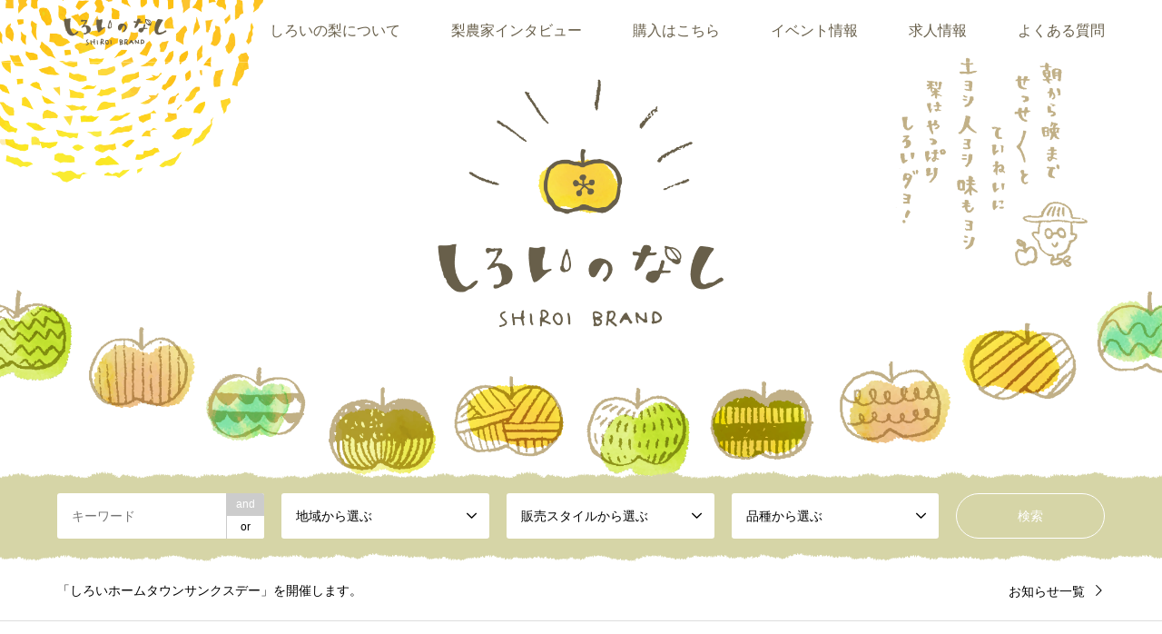

--- FILE ---
content_type: text/html; charset=UTF-8
request_url: http://shiroi-nashi.com/
body_size: 13716
content:
	 
	 
	 
	 
<!DOCTYPE html>
<html lang="ja">
<head>
<meta charset="UTF-8">
<!--[if IE]><meta http-equiv="X-UA-Compatible" content="IE=edge"><![endif]-->
<meta name="viewport" content="width=device-width">
<title>しろいのなし　|　千葉県白井市から美味しい・甘い梨を全国へお届け |</title>
<meta name="description" content="">
<link rel="pingback" href="http://shiroi-nashi.com/xmlrpc.php">

	<!-- Global site tag (gtag.js) - Google Analytics -->
<script async src="https://www.googletagmanager.com/gtag/js?id=UA-118019789-1"></script>
<script>
  window.dataLayer = window.dataLayer || [];
  function gtag(){dataLayer.push(arguments);}
  gtag('js', new Date());

  gtag('config', 'UA-118019789-1');
</script>

	
<!-- All in One SEO Pack 2.7.2 by Michael Torbert of Semper Fi Web Design[193,232] -->
<meta name="description"  content="白井市根で梨の栽培・販売をされている【ナナゴン梨園】さんについて紹介しています。" />

<meta name="keywords"  content="千葉県,白井市,梨,なし,直売,購入,予約,幸水,豊水,新高,菊水,王秋,あきづき,新星,かおり,南水,秀峰,ラ・フランス,白井市梨業組合,白井市 根,秋峰,新興,にっこり,風間梨園,白井市 中,大菅果樹園,白井市 復,しろい梨観光組合,白井市 富塚,白井市 白井,白井市 神々廻,白井市 谷田" />
<link rel='next' href='http://shiroi-nashi.com/?paged=2' />

<link rel="canonical" href="http://shiroi-nashi.com/" />
<meta property="og:title" content="しろいのなし　|　千葉県白井市から美味しい・甘い梨を全国へお届け" />
<meta property="og:type" content="website" />
<meta property="og:url" content="http://shiroi-nashi.com/" />
<meta property="og:image" content="http://shiroi-nashi.com/wp-content/plugins/all-in-one-seo-pack/images/default-user-image.png" />
<meta property="og:site_name" content="しろいのなし　|　千葉県白井市から美味しい・甘い梨を全国へお届け" />
<meta name="twitter:card" content="summary_large_image" />
<meta name="twitter:title" content="しろいのなし　|　千葉県白井市から美味しい・甘い梨を全国へお届け" />
<meta name="twitter:image" content="http://shiroi-nashi.com/wp-content/plugins/all-in-one-seo-pack/images/default-user-image.png" />
<!-- /all in one seo pack -->
<link rel='dns-prefetch' href='//s.w.org' />
<link rel="alternate" type="application/rss+xml" title="しろいのなし　|　千葉県白井市から美味しい・甘い梨を全国へお届け &raquo; フィード" href="http://shiroi-nashi.com/?feed=rss2" />
<link rel="alternate" type="application/rss+xml" title="しろいのなし　|　千葉県白井市から美味しい・甘い梨を全国へお届け &raquo; コメントフィード" href="http://shiroi-nashi.com/?feed=comments-rss2" />
<link rel='stylesheet' id='style-css'  href='http://shiroi-nashi.com/wp-content/themes/gensen_tcd050/style.css?ver=1.2.2' type='text/css' media='all' />
<link rel='stylesheet' id='contact-form-7-css'  href='http://shiroi-nashi.com/wp-content/plugins/contact-form-7/includes/css/styles.css?ver=5.0.3' type='text/css' media='all' />
<link rel='stylesheet' id='addtoany-css'  href='http://shiroi-nashi.com/wp-content/plugins/add-to-any/addtoany.min.css?ver=1.15' type='text/css' media='all' />
<script type='text/javascript' src='http://shiroi-nashi.com/wp-includes/js/jquery/jquery.js?ver=1.12.4'></script>
<script type='text/javascript' src='http://shiroi-nashi.com/wp-includes/js/jquery/jquery-migrate.min.js?ver=1.4.1'></script>
<script type='text/javascript' src='http://shiroi-nashi.com/wp-content/plugins/add-to-any/addtoany.min.js?ver=1.1'></script>
<link rel='https://api.w.org/' href='http://shiroi-nashi.com/index.php?rest_route=/' />

<script data-cfasync="false">
window.a2a_config=window.a2a_config||{};a2a_config.callbacks=[];a2a_config.overlays=[];a2a_config.templates={};a2a_localize = {
	Share: "共有",
	Save: "ブックマーク",
	Subscribe: "購読",
	Email: "メール",
	Bookmark: "ブックマーク",
	ShowAll: "すべて表示する",
	ShowLess: "小さく表示する",
	FindServices: "サービスを探す",
	FindAnyServiceToAddTo: "追加するサービスを今すぐ探す",
	PoweredBy: "Powered by",
	ShareViaEmail: "メールでシェアする",
	SubscribeViaEmail: "メールで購読する",
	BookmarkInYourBrowser: "ブラウザにブックマーク",
	BookmarkInstructions: "このページをブックマークするには、 Ctrl+D または \u2318+D を押下。",
	AddToYourFavorites: "お気に入りに追加",
	SendFromWebOrProgram: "任意のメールアドレスまたはメールプログラムから送信",
	EmailProgram: "メールプログラム",
	More: "詳細&#8230;",
	ThanksForSharing: "共有ありがとうございます !",
	ThanksForFollowing: "フォローありがとうございます !"
};

a2a_config.templates.twitter = "${title} | しろいの梨ポータルサイト ${link}  #しろいの梨 #白井市";
(function(d,s,a,b){a=d.createElement(s);b=d.getElementsByTagName(s)[0];a.async=1;a.src="https://static.addtoany.com/menu/page.js";b.parentNode.insertBefore(a,b);})(document,"script");
</script>

<link rel="stylesheet" href="http://shiroi-nashi.com/wp-content/themes/gensen_tcd050/css/design-plus.css?ver=1.2.2">
<link rel="stylesheet" href="http://shiroi-nashi.com/wp-content/themes/gensen_tcd050/css/sns-botton.css?ver=1.2.2">
<link rel="stylesheet" href="http://shiroi-nashi.com/wp-content/themes/gensen_tcd050/css/responsive.css?ver=1.2.2">
<link rel="stylesheet" href="http://shiroi-nashi.com/wp-content/themes/gensen_tcd050/css/footer-bar.css?ver=1.2.2">

<script src="http://shiroi-nashi.com/wp-content/themes/gensen_tcd050/js/jquery.easing.1.3.js?ver=1.2.2"></script>
<script src="http://shiroi-nashi.com/wp-content/themes/gensen_tcd050/js/jquery.textOverflowEllipsis.js?ver=1.2.2"></script>
<script src="http://shiroi-nashi.com/wp-content/themes/gensen_tcd050/js/jscript.js?ver=1.2.2"></script>
<script src="http://shiroi-nashi.com/wp-content/themes/gensen_tcd050/js/comment.js?ver=1.2.2"></script>
<script src="http://shiroi-nashi.com/wp-content/themes/gensen_tcd050/js/header_fix.js?ver=1.2.2"></script>
<script src="http://shiroi-nashi.com/wp-content/themes/gensen_tcd050/js/jquery.chosen.min.js?ver=1.2.2"></script>
<link rel="stylesheet" href="http://shiroi-nashi.com/wp-content/themes/gensen_tcd050/css/jquery.chosen.css?ver=1.2.2">

<style type="text/css">
body, input, textarea, select { font-family: "Segoe UI", Verdana, "游ゴシック", YuGothic, "Hiragino Kaku Gothic ProN", Meiryo, sans-serif; }
.rich_font { font-family: "Hiragino Sans", "ヒラギノ角ゴ ProN", "Hiragino Kaku Gothic ProN", "游ゴシック", YuGothic, "メイリオ", Meiryo, sans-serif; font-weight: 500; }

#header_logo #logo_text .logo { font-size:36px; }
#header_logo_fix #logo_text_fixed .logo { font-size:36px; }
#footer_logo .logo_text { font-size:36px; }
#post_title { font-size:30px; }
.post_content { font-size:17px; }
#archive_headline { font-size:42px; }
#archive_desc { font-size:14px; }
  
@media screen and (max-width:991px) {
  #header_logo #logo_text .logo { font-size:26px; }
  #header_logo_fix #logo_text_fixed .logo { font-size:26px; }
  #footer_logo .logo_text { font-size:26px; }
  #post_title { font-size:20px; }
  .post_content { font-size:14px; }
  #archive_headline { font-size:20px; }
  #archive_desc { font-size:14px; }
}


#site_wrap { display:none; }
#site_loader_overlay {
  background: #fff;
  opacity: 1;
  position: fixed;
  top: 0px;
  left: 0px;
  width: 100%;
  height: 100%;
  width: 100vw;
  height: 100vh;
  z-index: 99999;
}
#site_loader_animation {
  width: 100%;
  min-width: 160px;
  font-size: 16px;
  text-align: center;
  position: fixed;
  top: 50%;
  left: 0;
  opacity: 0;
  -ms-filter: "progid:DXImageTransform.Microsoft.Alpha(Opacity=0)";
  filter: alpha(opacity=0);
  -webkit-animation: loading-dots-fadein .5s linear forwards;
  -moz-animation: loading-dots-fadein .5s linear forwards;
  -o-animation: loading-dots-fadein .5s linear forwards;
  -ms-animation: loading-dots-fadein .5s linear forwards;
  animation: loading-dots-fadein .5s linear forwards;
}
#site_loader_animation i {
  width: .5em;
  height: .5em;
  display: inline-block;
  vertical-align: middle;
  background: #e0e0e0;
  -webkit-border-radius: 50%;
  border-radius: 50%;
  margin: 0 .25em;
  background: #d6d6a5;
  -webkit-animation: loading-dots-middle-dots .5s linear infinite;
  -moz-animation: loading-dots-middle-dots .5s linear infinite;
  -ms-animation: loading-dots-middle-dots .5s linear infinite;
  -o-animation: loading-dots-middle-dots .5s linear infinite;
  animation: loading-dots-middle-dots .5s linear infinite;
}
#site_loader_animation i:first-child {
  -webkit-animation: loading-dots-first-dot .5s infinite;
  -moz-animation: loading-dots-first-dot .5s linear infinite;
  -ms-animation: loading-dots-first-dot .5s linear infinite;
  -o-animation: loading-dots-first-dot .5s linear infinite;
  animation: loading-dots-first-dot .5s linear infinite;
  -ms-filter: "progid:DXImageTransform.Microsoft.Alpha(Opacity=0)";
  opacity: 0;
  filter: alpha(opacity=0);
  -webkit-transform: translate(-1em);
  -moz-transform: translate(-1em);
  -ms-transform: translate(-1em);
  -o-transform: translate(-1em);
  transform: translate(-1em);
}
#site_loader_animation i:last-child {
  -webkit-animation: loading-dots-last-dot .5s linear infinite;
  -moz-animation: loading-dots-last-dot .5s linear infinite;
  -ms-animation: loading-dots-last-dot .5s linear infinite;
  -o-animation: loading-dots-last-dot .5s linear infinite;
  animation: loading-dots-last-dot .5s linear infinite;
}
@-webkit-keyframes loading-dots-fadein{100%{opacity:1;-ms-filter:none;filter:none}}
@-moz-keyframes loading-dots-fadein{100%{opacity:1;-ms-filter:none;filter:none}}
@-o-keyframes loading-dots-fadein{100%{opacity:1;-ms-filter:none;filter:none}}
@keyframes loading-dots-fadein{100%{opacity:1;-ms-filter:none;filter:none}}
@-webkit-keyframes loading-dots-first-dot{100%{-webkit-transform:translate(1em);-moz-transform:translate(1em);-o-transform:translate(1em);-ms-transform:translate(1em);transform:translate(1em);opacity:1;-ms-filter:none;filter:none}}
@-moz-keyframes loading-dots-first-dot{100%{-webkit-transform:translate(1em);-moz-transform:translate(1em);-o-transform:translate(1em);-ms-transform:translate(1em);transform:translate(1em);opacity:1;-ms-filter:none;filter:none}}
@-o-keyframes loading-dots-first-dot{100%{-webkit-transform:translate(1em);-moz-transform:translate(1em);-o-transform:translate(1em);-ms-transform:translate(1em);transform:translate(1em);opacity:1;-ms-filter:none;filter:none}}
@keyframes loading-dots-first-dot{100%{-webkit-transform:translate(1em);-moz-transform:translate(1em);-o-transform:translate(1em);-ms-transform:translate(1em);transform:translate(1em);opacity:1;-ms-filter:none;filter:none}}
@-webkit-keyframes loading-dots-middle-dots{100%{-webkit-transform:translate(1em);-moz-transform:translate(1em);-o-transform:translate(1em);-ms-transform:translate(1em);transform:translate(1em)}}
@-moz-keyframes loading-dots-middle-dots{100%{-webkit-transform:translate(1em);-moz-transform:translate(1em);-o-transform:translate(1em);-ms-transform:translate(1em);transform:translate(1em)}}
@-o-keyframes loading-dots-middle-dots{100%{-webkit-transform:translate(1em);-moz-transform:translate(1em);-o-transform:translate(1em);-ms-transform:translate(1em);transform:translate(1em)}}
@keyframes loading-dots-middle-dots{100%{-webkit-transform:translate(1em);-moz-transform:translate(1em);-o-transform:translate(1em);-ms-transform:translate(1em);transform:translate(1em)}}
@-webkit-keyframes loading-dots-last-dot{100%{-webkit-transform:translate(2em);-moz-transform:translate(2em);-o-transform:translate(2em);-ms-transform:translate(2em);transform:translate(2em);opacity:0;-ms-filter:"progid:DXImageTransform.Microsoft.Alpha(Opacity=0)";filter:alpha(opacity=0)}}
@-moz-keyframes loading-dots-last-dot{100%{-webkit-transform:translate(2em);-moz-transform:translate(2em);-o-transform:translate(2em);-ms-transform:translate(2em);transform:translate(2em);opacity:0;-ms-filter:"progid:DXImageTransform.Microsoft.Alpha(Opacity=0)";filter:alpha(opacity=0)}}
@-o-keyframes loading-dots-last-dot{100%{-webkit-transform:translate(2em);-moz-transform:translate(2em);-o-transform:translate(2em);-ms-transform:translate(2em);transform:translate(2em);opacity:0;-ms-filter:"progid:DXImageTransform.Microsoft.Alpha(Opacity=0)";filter:alpha(opacity=0)}}
@keyframes loading-dots-last-dot{100%{-webkit-transform:translate(2em);-moz-transform:translate(2em);-o-transform:translate(2em);-ms-transform:translate(2em);transform:translate(2em);opacity:0;-ms-filter:"progid:DXImageTransform.Microsoft.Alpha(Opacity=0)";filter:alpha(opacity=0)}}


.image {
overflow: hidden;
-webkit-backface-visibility: hidden;
backface-visibility: hidden;
-webkit-transition-duration: .35s;
-moz-transition-duration: .35s;
-ms-transition-duration: .35s;
-o-transition-duration: .35s;
transition-duration: .35s;
}
.image img {
-webkit-backface-visibility: hidden;
backface-visibility: hidden;
-webkit-transform: scale(1);
-webkit-transition-property: opacity, scale, -webkit-transform, transform;
-webkit-transition-duration: .35s;
-moz-transform: scale(1);
-moz-transition-property: opacity, scale, -moz-transform, transform;
-moz-transition-duration: .35s;
-ms-transform: scale(1);
-ms-transition-property: opacity, scale, -ms-transform, transform;
-ms-transition-duration: .35s;
-o-transform: scale(1);
-o-transition-property: opacity, scale, -o-transform, transform;
-o-transition-duration: .35s;
transform: scale(1);
transition-property: opacity, scale, transform;
transition-duration: .35s;
}
.image:hover img, a:hover .image img {
-webkit-transform: scale(0.95);
-moz-transform: scale(0.95);
-ms-transform: scale(0.95);
-o-transform: scale(0.95);
transform: scale(0.95);
}
.introduce_list_col a:hover .image img {
-webkit-transform: scale(0.95) translate3d(-52.63%, 0, 0);
-moz-transform: scale(0.95) translate3d(-52.63%, 0, 0);
-ms-transform: scale(0.95) translate3d(-52.63%, 0, 0);
-o-transform: scale(0.95) translate3d(-52.63%, 0, 0);
transform: scale(0.95) translate3d(-52.63%, 0, 0);
}


.archive_filter .button input:hover, .archive_sort dt,#post_pagination p, #post_pagination a:hover, #return_top a, .c-pw__btn,
#comment_header ul li a:hover, #comment_header ul li.comment_switch_active a, #comment_header #comment_closed p,
#introduce_slider .slick-dots li button:hover, #introduce_slider .slick-dots li.slick-active button
{ background-color:#d6d6a5; }

#comment_header ul li.comment_switch_active a, #comment_header #comment_closed p, #guest_info input:focus, #comment_textarea textarea:focus
{ border-color:#d6d6a5; }

#comment_header ul li.comment_switch_active a:after, #comment_header #comment_closed p:after
{ border-color:#d6d6a5 transparent transparent transparent; }

.header_search_inputs .chosen-results li[data-option-array-index="0"]
{ background-color:#d6d6a5 !important; border-color:#d6d6a5; }

a:hover, #bread_crumb li a:hover, #bread_crumb li.home a:hover:before, #bread_crumb li.last,
#archive_headline, .archive_header .headline, .archive_filter_headline, #related_post .headline,
#introduce_header .headline, .introduce_list_col .info .title, .introduce_archive_banner_link a:hover,
#recent_news .headline, #recent_news li a:hover, #comment_headline,
.side_headline, ul.banner_list li a:hover .caption, .footer_headline, .footer_widget a:hover,
#index_news .entry-date, #index_news_mobile .entry-date, .cb_content-carousel a:hover .image .title
{ color:#d6d6a5; }

#index_news_mobile .archive_link a:hover, .cb_content-blog_list .archive_link a:hover, #load_post a:hover, #submit_comment:hover, .c-pw__btn:hover
{ background-color:#685f4a; }

#header_search select:focus, .header_search_inputs .chosen-with-drop .chosen-single span, #footer_contents a:hover, #footer_nav a:hover, #footer_social_link li:hover:before,
#header_slider .slick-arrow:hover, .cb_content-carousel .slick-arrow:hover
{ color:#685f4a; }

.post_content a { color:#00b569; }

#header_search, #index_header_search { background-color:#d6d6a5; }

#footer_nav { background-color:#F7F7F7; }
#footer_contents { background-color:#f7f7f7; }

#header_search_submit { background-color:rgba(214,214,165,0); }
#header_search_submit:hover { background-color:rgba(104,95,74,1.0); }
.cat-category { background-color:#685f4a !important; }
.cat-category2 { background-color:#a5d864 !important; }
.cat-category3 { background-color:#c1b087 !important; }

@media only screen and (min-width:992px) {
  #global_menu ul ul a { background-color:#d6d6a5; }
  #global_menu ul ul a:hover, #global_menu ul ul .current-menu-item > a { background-color:#685f4a; }
  #header_top { background-color:#e9eac9; }
  .has_header_content #header_top { background-color:rgba(233,234,201,0); }
  .fix_top.header_fix #header_top { background-color:rgba(233,234,201,0.8); }
  #header_logo a, #global_menu > ul > li > a { color:#685f4a; }
  #header_logo_fix a, .fix_top.header_fix #global_menu > ul > li > a { color:#685f4a; }
  .has_header_content #index_header_search { background-color:rgba(214,214,165,0); }
}
@media screen and (max-width:991px) {
  #global_menu { background-color:#d6d6a5; }
  #global_menu a:hover, #global_menu .current-menu-item > a { background-color:#685f4a; }
  #header_top { background-color:#e9eac9; }
  #header_top a, #header_top a:before { color:#685f4a !important; }
  .mobile_fix_top.header_fix #header_top { background-color:rgba(233,234,201,0.8); }
  .mobile_fix_top.header_fix #header_top a, .mobile_fix_top.header_fix #header_top a:before { color:#685f4a !important; }
  .archive_sort dt { color:#d6d6a5; }
  .post-type-archive-news #recent_news .show_date li .date { color:#d6d6a5; }
}

#cb_1 .cb_headline { color:#685f4a;font-size:42px; }
#cb_1 .cb_desc { font-size:17px; }
#cb_2 .cb_headline { color:#685f4a;font-size:42px; }
#cb_2 .cb_desc { font-size:17px; }
#cb_3 .cb_headline { color:#685f4a;font-size:42px; }
#cb_3 .cb_desc { font-size:17px; }
@media screen and (max-width:991px) {
  #cb_1 .cb_headline { font-size:20px; }
  #cb_1 .cb_desc { font-size:13px; }
  #cb_2 .cb_headline { font-size:20px; }
  #cb_2 .cb_desc { font-size:13px; }
  #cb_3 .cb_headline { font-size:20px; }
  #cb_3 .cb_desc { font-size:13px; }
}

h2 { font-family: 'Rounded Mplus 1c' !important; }
h3.title { color:#685f4a !important; }

/* 背景デザイン */
#main_col { background-image: url(http://shiroi-nashi.com/wp-content/uploads/2018/07/background.png); background-position: left top; background-repeat  : repeat; }

/* ナビゲーション文字サイズ */
#global_menu > ul > li > a { font-size:16px !important; }

/* トップページ検索 */
.has_header_content #index_header_search{ background-image: url(http://shiroi-nashi.com/wp-content/uploads/2018/06/bg_search.png) !important; background-position: left top !important; background-repeat  : repeat-x !important; }

/* 下層ページ検索 */
#header_search{ background-image: url(http://shiroi-nashi.com/wp-content/uploads/2018/06/bg_search.png) !important; background-position: left top !important; background-repeat  : repeat-x !important; }


/* 画像の形を円にする */
.introduce_list_col .image img {  border-radius:50% !important; -moz-border-radius:50% !important; -webkit-border-radius: 50% !important; }
.image:hover img, a:hover .image img { border-radius:50% !important; -moz-border-radius:50% !important; -webkit-border-radius: 50% !important; }
#post_list .article .image img {  border-radius:30px !important; -moz-border-radius:30px !important; -webkit-border-radius: 30px !important; }
.cb_content-carousel .image {  border-radius:30px !important; -moz-border-radius:30px !important; -webkit-border-radius: 30px !important; }

/* フッター */
#footer_contents { background-image: url(http://shiroi-nashi.com/wp-content/uploads/2018/06/bg_footer.png) !important; background-position: left top !important; background-repeat  : repeat-x !important; }

/* トップへ戻るボタン */
/*#return_top a { background-image: url(http://shiroi-nashi.com/wp-content/uploads/2018/06/bg_top.png) !important; background-position: left top !important; background-repeat  : none !important; display:block; width:65px; height:65px; text-decoration:none; opacity:0.8; background-color:none !important;  }*/


/* スマホ */
@media only screen and (max-width:767px) {

#main_col { background-image: url(http://shiroi-nashi.com/wp-content/uploads/2018/07/background.png); background-position: center top; background-repeat  : repeat; }
#footer_contents { background-image: url(http://shiroi-nashi.com/wp-content/uploads/2018/07/bg_footer_sp.png) !important; background-position: left top !important; background-repeat  : repeat-x !important; }

}
</style>

<link rel="stylesheet" href="http://shiroi-nashi.com/wp-content/themes/gensen_tcd050/css/slick.css?ver=1.2.2">
<script src="http://shiroi-nashi.com/wp-content/themes/gensen_tcd050/js/slick.min.js?ver=1.2.2"></script>
<script src="http://shiroi-nashi.com/wp-content/themes/gensen_tcd050/js/jquery.newsticker.js?ver=1.2.2"></script>
		<style type="text/css" id="wp-custom-css">
			/* 検索結果 */
.searchhover .image:hover img, .searchhover a:hover .image img{
	border-radius: 0% !important;
	-moz-border-radius: 0% !important;
	-webkit-border-radius: 0% !important;
}
.archive_sort { display:none; }

/* サイドバナー */ 
#side_col .nashi-bn { width:300px; height:auto; margin:20px 0;  }
#side_col .nashi-bn a:hover{ position:relative; top:3px; left:3px; }

/*　追加 20220215 */
.page_navi {
	padding:0 0 60px;
}

@media only screen and (max-width:767px) { 
	
	#global_menu ul li{ background-color:#d1ce8b !important; }
	
#header_top a, #header_top a:before { color:#fff !important; }
	
	#header_top a.menu_button:before,
	#header_top a.search_button:before{ color:#685f4a !important; }

}		</style>
		<meta name="google-site-verification" content="xREeh0DvsI156iHP74uWRKKBV2NQ5xz9XsXP-Lw_EqI" />
	
</head>
<body id="body" class="home blog fix_top has_header_content home-default">

<div id="site_loader_overlay">
 <div id="site_loader_animation">
  <i></i><i></i><i></i><i></i>
 </div>
</div>
<div id="site_wrap">

 <div id="header">
  <div id="header_top">
   <div class="inner clearfix">
    <div id="header_logo">
     <div id="logo_image">
 <h1 class="logo">
  <a href="http://shiroi-nashi.com/" title="しろいのなし　|　千葉県白井市から美味しい・甘い梨を全国へお届け" data-label="しろいのなし　|　千葉県白井市から美味しい・甘い梨を全国へお届け"><img src="http://shiroi-nashi.com/wp-content/uploads/2018/06/logo.png?1769101131" alt="しろいのなし　|　千葉県白井市から美味しい・甘い梨を全国へお届け" title="しろいのなし　|　千葉県白井市から美味しい・甘い梨を全国へお届け" /></a>
 </h1>
</div>
    </div>
    <div id="header_logo_fix">
     <div id="logo_image_fixed">
 <p class="logo rich_font"><a href="http://shiroi-nashi.com/" title="しろいのなし　|　千葉県白井市から美味しい・甘い梨を全国へお届け"><img src="http://shiroi-nashi.com/wp-content/uploads/2018/06/logo.png?1769101131" alt="しろいのなし　|　千葉県白井市から美味しい・甘い梨を全国へお届け" title="しろいのなし　|　千葉県白井市から美味しい・甘い梨を全国へお届け" /></a></p>
</div>
    </div>
    <a href="#" class="menu_button"><span>menu</span></a>
    <div id="global_menu">
     <ul id="menu-%e3%83%86%e3%82%b9%e3%83%88" class="menu"><li id="menu-item-48" class="menu-item menu-item-type-post_type menu-item-object-page menu-item-has-children menu-item-48"><a href="http://shiroi-nashi.com/?page_id=46">しろいの梨について</a>
<ul class="sub-menu">
	<li id="menu-item-55" class="menu-item menu-item-type-post_type menu-item-object-page menu-item-55"><a href="http://shiroi-nashi.com/?page_id=31">白井市について</a></li>
	<li id="menu-item-54" class="menu-item menu-item-type-post_type menu-item-object-page menu-item-54"><a href="http://shiroi-nashi.com/?page_id=33">しろいの梨の歴史</a></li>
	<li id="menu-item-53" class="menu-item menu-item-type-post_type menu-item-object-page menu-item-53"><a href="http://shiroi-nashi.com/?page_id=36">品種について</a></li>
	<li id="menu-item-52" class="menu-item menu-item-type-post_type menu-item-object-page menu-item-52"><a href="http://shiroi-nashi.com/?page_id=38">梨の美味しい食べ方</a></li>
	<li id="menu-item-51" class="menu-item menu-item-type-post_type menu-item-object-page menu-item-51"><a href="http://shiroi-nashi.com/?page_id=40">海外輸出実績</a></li>
	<li id="menu-item-50" class="menu-item menu-item-type-post_type menu-item-object-page menu-item-50"><a href="http://shiroi-nashi.com/?page_id=42">白井市梨業組合長の挨拶</a></li>
	<li id="menu-item-49" class="menu-item menu-item-type-post_type menu-item-object-page menu-item-49"><a href="http://shiroi-nashi.com/?page_id=44">しろい観光組合長の挨拶</a></li>
</ul>
</li>
<li id="menu-item-1332" class="menu-item menu-item-type-custom menu-item-object-custom menu-item-1332"><a href="http://shiroi-nashi.com/?post_type=introduce">梨農家インタビュー</a></li>
<li id="menu-item-109" class="menu-item menu-item-type-post_type menu-item-object-page menu-item-has-children menu-item-109"><a href="http://shiroi-nashi.com/?page_id=91">購入はこちら</a>
<ul class="sub-menu">
	<li id="menu-item-612" class="menu-item menu-item-type-custom menu-item-object-custom menu-item-612"><a href="http://shiroi-nashi.com/?category2=%E3%82%A4%E3%83%B3%E3%82%BF%E3%83%BC%E3%83%8D%E3%83%83%E3%83%88%E8%B2%A9%E5%A3%B2">インターネットで購入</a></li>
	<li id="menu-item-613" class="menu-item menu-item-type-custom menu-item-object-custom menu-item-613"><a href="http://shiroi-nashi.com/?category2=%E7%9B%B4%E5%A3%B2%E6%89%80">直販所で購入</a></li>
	<li id="menu-item-112" class="menu-item menu-item-type-post_type menu-item-object-page menu-item-112"><a href="http://shiroi-nashi.com/?page_id=97">量販店での購入</a></li>
	<li id="menu-item-111" class="menu-item menu-item-type-post_type menu-item-object-page menu-item-111"><a href="http://shiroi-nashi.com/?page_id=99">百貨店での購入</a></li>
	<li id="menu-item-110" class="menu-item menu-item-type-post_type menu-item-object-page menu-item-110"><a href="http://shiroi-nashi.com/?page_id=101">取り扱い飲食店</a></li>
</ul>
</li>
<li id="menu-item-1963" class="menu-item menu-item-type-custom menu-item-object-custom menu-item-has-children menu-item-1963"><a href="http://shiroi-nashi.com/?page_id=2672">イベント情報</a>
<ul class="sub-menu">
	<li id="menu-item-2677" class="menu-item menu-item-type-post_type menu-item-object-page menu-item-2677"><a href="http://shiroi-nashi.com/?page_id=2672">令和5年</a></li>
	<li id="menu-item-2474" class="menu-item menu-item-type-post_type menu-item-object-page menu-item-2474"><a href="http://shiroi-nashi.com/?page_id=2471">令和4年</a></li>
	<li id="menu-item-2383" class="menu-item menu-item-type-post_type menu-item-object-page menu-item-2383"><a href="http://shiroi-nashi.com/?page_id=2127">令和3年</a></li>
	<li id="menu-item-2137" class="menu-item menu-item-type-post_type menu-item-object-page menu-item-2137"><a href="http://shiroi-nashi.com/?page_id=1951">令和2年</a></li>
	<li id="menu-item-1964" class="menu-item menu-item-type-custom menu-item-object-custom menu-item-1964"><a href="http://shiroi-nashi.com/?page_id=182">令和1年</a></li>
	<li id="menu-item-1965" class="menu-item menu-item-type-custom menu-item-object-custom menu-item-1965"><a href="http://shiroi-nashi.com/?page_id=1781">平成30年</a></li>
</ul>
</li>
<li id="menu-item-1813" class="menu-item menu-item-type-post_type menu-item-object-page menu-item-1813"><a href="http://shiroi-nashi.com/?page_id=1809">求人情報</a></li>
<li id="menu-item-132" class="menu-item menu-item-type-post_type menu-item-object-page menu-item-132"><a href="http://shiroi-nashi.com/?page_id=128">よくある質問</a></li>
</ul>    </div>
   </div>
  </div>
 </div><!-- END #header -->

 <div id="main_contents" class="clearfix">


<div id="header_slider">
 <div class="item item1">
   <img src="http://shiroi-nashi.com/wp-content/uploads/2018/07/top_main8.png" alt="" />
 </div><!-- END .item -->
</div><!-- END #header_slider -->

<div id="index_header_search">
 <div class="inner">
    <form action="http://shiroi-nashi.com/" method="get" class="columns-5">
     <div class="header_search_inputs header_search_keywords">
      <input type="text" id="header_search_keywords" name="search_keywords" placeholder="キーワード" value="" />
      <input type="hidden" name="search_keywords_operator" value="and" />
      <ul class="search_keywords_operator">
       <li class="active">and</li>
       <li>or</li>
      </ul>
     </div>
     <div class="header_search_inputs">
<select  name='search_cat1' id='header_search_cat1' class='' >
	<option value='0' selected='selected'>地域から選ぶ</option>
	<option class="level-0" value="58">白井市 名内</option>
	<option class="level-0" value="45">白井市 中</option>
	<option class="level-0" value="1">白井市 冨士</option>
	<option class="level-0" value="22">白井市 富塚</option>
	<option class="level-0" value="47">白井市 平塚</option>
	<option class="level-0" value="13">白井市 復</option>
	<option class="level-0" value="14">白井市 折立</option>
	<option class="level-0" value="26">白井市 木</option>
	<option class="level-0" value="28">白井市 根</option>
	<option class="level-0" value="48">白井市 河原子</option>
	<option class="level-0" value="51">白井市 清戸</option>
	<option class="level-0" value="44">白井市 清水口</option>
	<option class="level-0" value="46">白井市 白井</option>
	<option class="level-0" value="52">白井市 神々廻</option>
	<option class="level-0" value="50">白井市 谷田</option>
</select>
     </div>
     <div class="header_search_inputs">
<select  name='search_cat2' id='header_search_cat2' class='' >
	<option value='0' selected='selected'>販売スタイルから選ぶ</option>
	<option class="level-0" value="11">インターネット販売</option>
	<option class="level-0" value="12">直売所</option>
</select>
     </div>
     <div class="header_search_inputs">
<select  name='search_cat3' id='header_search_cat3' class='' >
	<option value='0' selected='selected'>品種から選ぶ</option>
	<option class="level-0" value="4">幸水</option>
	<option class="level-0" value="7">豊水</option>
	<option class="level-0" value="9">あきづき</option>
	<option class="level-0" value="10">新高</option>
	<option class="level-0" value="8">かおり</option>
	<option class="level-0" value="17">新興</option>
	<option class="level-0" value="15">にっこり</option>
	<option class="level-0" value="16">王秋</option>
	<option class="level-0" value="29">南水</option>
	<option class="level-0" value="23">あきあかり</option>
	<option class="level-0" value="30">なつしずく</option>
	<option class="level-0" value="34">なつひかり</option>
	<option class="level-0" value="42">ラ・フランス</option>
	<option class="level-0" value="43">八達</option>
	<option class="level-0" value="31">愛宕</option>
	<option class="level-0" value="40">新星</option>
	<option class="level-0" value="37">新雪</option>
	<option class="level-0" value="56">秋峰</option>
	<option class="level-0" value="49">甘太</option>
	<option class="level-0" value="57">甘太郎</option>
	<option class="level-0" value="41">秀峰</option>
	<option class="level-0" value="24">秀玉</option>
	<option class="level-0" value="38">秋水</option>
	<option class="level-0" value="27">秋麗</option>
	<option class="level-0" value="39">筑水</option>
	<option class="level-0" value="33">若光</option>
	<option class="level-0" value="36">菊水</option>
	<option class="level-0" value="25">豊華</option>
</select>
     </div>
     <div class="header_search_inputs header_search_button">
      <input type="submit" id="header_search_submit" value="検索" />
     </div>
    </form>
 </div>
</div>

<div id="index_news">
 <div class="inner">
  <div class="newsticker">
   <ol class="newsticker-list">
    <li class="newsticker-item">
     <a href="http://shiroi-nashi.com/?news=oshirase_2023_0831"><span>「しろいホームタウンサンクスデー」を開催します。</span></a>
    </li>
    <li class="newsticker-item">
     <a href="http://shiroi-nashi.com/?news=oshirase_2023_0715"><span>新しいしろいの直売所マップができました！</span></a>
    </li>
    <li class="newsticker-item">
     <a href="http://shiroi-nashi.com/?news=oshirase_2022_1105"><span>第41回白井市ふるさとまつりが開催されました</span></a>
    </li>
    <li class="newsticker-item">
     <a href="http://shiroi-nashi.com/?news=oshirase_2022_1016"><span>第37回白井梨マラソン大会を開催致しました</span></a>
    </li>
    <li class="newsticker-item">
     <a href="http://shiroi-nashi.com/?news=oshirase_2022_0706"><span>早期の梅雨明け、今年の初出荷は？</span></a>
    </li>
   </ol>
   <div class="archive_link">
    <a href="http://shiroi-nashi.com/?post_type=news">お知らせ一覧</a>
   </div>
  </div>
 </div>
</div>
<div id="index_news_mobile">
 <div class="inner">
  <ol>
   <li>
    <a href="http://shiroi-nashi.com/?news=oshirase_2023_0831"><span>「しろいホームタウンサンクスデー」を開催します。</span></a>
   </li>
   <li>
    <a href="http://shiroi-nashi.com/?news=oshirase_2023_0715"><span>新しいしろいの直売所マップができました！</span></a>
   </li>
  </ol>
  <div class="archive_link">
   <a href="http://shiroi-nashi.com/?post_type=news">お知らせ一覧</a>
  </div>
 </div>
</div>

<div id="main_col">


 <div id="cb_0" class="cb_content cb_content-wysiwyg">
  <div class="inner">
   <div class="post_content clearfix">
    <h2 class="cb_headline rich_font">白井市の梨園マップ</h2>
<p class="cb_desc">白井市内にある梨園直売所のマップです</p>
</p>
<div id="nashi_map">
<iframe src="https://www.google.com/maps/d/embed?mid=1siAd1eV_Zg4Lb2O4MuIg4i4mb70tiHpd&#038;ll=35.79784255810654%2C140.0617514535645&#038;z=13" width="100%" height="480"></iframe>
</div>
<p>

   </div>
  </div>
 </div>


 <div id="cb_1" class="cb_content cb_content-blog_list inview-fadein">
  <div class="inner">
   <h2 class="cb_headline rich_font">梨農家さんの紹介</h2>
   <p class="cb_desc">白井市では108件の梨農家さんが ひとつひとつていねいに梨を作っています</p>
   <ol id="post_list" class="inview-fadein clearfix">
    <li class="article">
     <a href="http://shiroi-nashi.com/?p=172" title="白半梨園【特典あり】">
      <div class="image">
       <img width="336" height="216" src="http://shiroi-nashi.com/wp-content/uploads/2018/08/shirohan_pic1-336x216.png" class="attachment-size2 size-size2 wp-post-image" alt="" />      </div>
      <h3 class="title js-ellipsis">白半梨園【特典あり】</h3>
      <ul class="meta clearfix"><li class="cat"><span class="cat-category" data-href="http://shiroi-nashi.com/?cat=28" title="白井市 根">白井市 根</span></li><li class="cat"><span class="cat-category2" data-href="http://shiroi-nashi.com/?category2=%e3%82%a4%e3%83%b3%e3%82%bf%e3%83%bc%e3%83%8d%e3%83%83%e3%83%88%e8%b2%a9%e5%a3%b2" title="インターネット販売">インターネット販売</span></li><li class="cat"><span class="cat-category3" data-href="http://shiroi-nashi.com/?category3=%e5%b9%b8%e6%b0%b4" title="幸水">幸水</span></li></ul>     </a>
    </li>
    <li class="article">
     <a href="http://shiroi-nashi.com/?p=228" title="白昇園">
      <div class="image">
       <img width="336" height="216" src="http://shiroi-nashi.com/wp-content/uploads/2018/07/hakusyoen_pic1-336x216.png" class="attachment-size2 size-size2 wp-post-image" alt="" />      </div>
      <h3 class="title js-ellipsis">白昇園</h3>
      <ul class="meta clearfix"><li class="cat"><span class="cat-category" data-href="http://shiroi-nashi.com/?cat=1" title="白井市 冨士">白井市 冨士</span></li><li class="cat"><span class="cat-category2" data-href="http://shiroi-nashi.com/?category2=%e7%9b%b4%e5%a3%b2%e6%89%80" title="直売所">直売所</span></li><li class="cat"><span class="cat-category3" data-href="http://shiroi-nashi.com/?category3=%e5%b9%b8%e6%b0%b4" title="幸水">幸水</span></li></ul>     </a>
    </li>
    <li class="article">
     <a href="http://shiroi-nashi.com/?p=375" title="大塚果樹園">
      <div class="image">
       <img width="336" height="216" src="http://shiroi-nashi.com/wp-content/uploads/2018/08/otsukakajuen_pic2-336x216.png" class="attachment-size2 size-size2 wp-post-image" alt="" />      </div>
      <h3 class="title js-ellipsis">大塚果樹園</h3>
      <ul class="meta clearfix"><li class="cat"><span class="cat-category" data-href="http://shiroi-nashi.com/?cat=48" title="白井市 河原子">白井市 河原子</span></li><li class="cat"><span class="cat-category2" data-href="http://shiroi-nashi.com/?category2=%e3%82%a4%e3%83%b3%e3%82%bf%e3%83%bc%e3%83%8d%e3%83%83%e3%83%88%e8%b2%a9%e5%a3%b2" title="インターネット販売">インターネット販売</span></li><li class="cat"><span class="cat-category3" data-href="http://shiroi-nashi.com/?category3=%e5%b9%b8%e6%b0%b4" title="幸水">幸水</span></li></ul>     </a>
    </li>
    <li class="article">
     <a href="http://shiroi-nashi.com/?p=363" title="生産者：大井　秀夫">
      <div class="image">
       <img src="http://shiroi-nashi.com/wp-content/themes/gensen_tcd050/img/common/no_image2.gif" title="" alt="" />      </div>
      <h3 class="title js-ellipsis">生産者：大井　秀夫</h3>
      <ul class="meta clearfix"><li class="cat"><span class="cat-category" data-href="http://shiroi-nashi.com/?cat=47" title="白井市 平塚">白井市 平塚</span></li><li class="cat"><span class="cat-category3" data-href="http://shiroi-nashi.com/?category3=%e5%b9%b8%e6%b0%b4" title="幸水">幸水</span></li></ul>     </a>
    </li>
    <li class="article">
     <a href="http://shiroi-nashi.com/?p=404" title="内藤梨園">
      <div class="image">
       <img src="http://shiroi-nashi.com/wp-content/themes/gensen_tcd050/img/common/no_image2.gif" title="" alt="" />      </div>
      <h3 class="title js-ellipsis">内藤梨園</h3>
      <ul class="meta clearfix"><li class="cat"><span class="cat-category" data-href="http://shiroi-nashi.com/?cat=50" title="白井市 谷田">白井市 谷田</span></li><li class="cat"><span class="cat-category2" data-href="http://shiroi-nashi.com/?category2=%e7%9b%b4%e5%a3%b2%e6%89%80" title="直売所">直売所</span></li><li class="cat"><span class="cat-category3" data-href="http://shiroi-nashi.com/?category3=%e5%b9%b8%e6%b0%b4" title="幸水">幸水</span></li></ul>     </a>
    </li>
    <li class="article">
     <a href="http://shiroi-nashi.com/?p=207" title="五十嵐園">
      <div class="image">
       <img width="336" height="216" src="http://shiroi-nashi.com/wp-content/uploads/2018/09/igarashien_pic1-336x216.png" class="attachment-size2 size-size2 wp-post-image" alt="" />      </div>
      <h3 class="title js-ellipsis">五十嵐園</h3>
      <ul class="meta clearfix"><li class="cat"><span class="cat-category" data-href="http://shiroi-nashi.com/?cat=13" title="白井市 復">白井市 復</span></li><li class="cat"><span class="cat-category2" data-href="http://shiroi-nashi.com/?category2=%e7%9b%b4%e5%a3%b2%e6%89%80" title="直売所">直売所</span></li><li class="cat"><span class="cat-category3" data-href="http://shiroi-nashi.com/?category3=%e5%b9%b8%e6%b0%b4" title="幸水">幸水</span></li></ul>     </a>
    </li>
    <li class="article">
     <a href="http://shiroi-nashi.com/?p=350" title="生産者：川鍋　敏夫">
      <div class="image">
       <img src="http://shiroi-nashi.com/wp-content/themes/gensen_tcd050/img/common/no_image2.gif" title="" alt="" />      </div>
      <h3 class="title js-ellipsis">生産者：川鍋　敏夫</h3>
      <ul class="meta clearfix"><li class="cat"><span class="cat-category" data-href="http://shiroi-nashi.com/?cat=14" title="白井市 折立">白井市 折立</span></li><li class="cat"><span class="cat-category3" data-href="http://shiroi-nashi.com/?category3=%e5%b9%b8%e6%b0%b4" title="幸水">幸水</span></li></ul>     </a>
    </li>
    <li class="article">
     <a href="http://shiroi-nashi.com/?p=398" title="生産者：中村　和美">
      <div class="image">
       <img src="http://shiroi-nashi.com/wp-content/themes/gensen_tcd050/img/common/no_image2.gif" title="" alt="" />      </div>
      <h3 class="title js-ellipsis">生産者：中村　和美</h3>
      <ul class="meta clearfix"><li class="cat"><span class="cat-category" data-href="http://shiroi-nashi.com/?cat=26" title="白井市 木">白井市 木</span></li></ul>     </a>
    </li>
   </ol>
  </div>
 </div>


 <div id="cb_2" class="cb_content cb_content-introduce inview-fadein">
  <div class="inner">
   <h2 class="cb_headline rich_font">梨農家さんの声</h2>
   <p class="cb_desc">梨農家さんの梨への想いをインタビュー形式でお届けします</p>
   <div id="introduce_list">
    <div class="introduce_list_row inview-fadein clearfix">
     <div class="article introduce_list_col show_info">
      <a href="http://shiroi-nashi.com/?introduce=12-%e3%83%9e%e3%83%ab%e3%83%88%e6%a2%a8%e5%9c%92%e3%81%95%e3%82%93%e3%81%ae%e5%a3%b0" title="マルト梨園さんの声" class="clearfix">
       <div class="image">
        <img width="336" height="336" src="http://shiroi-nashi.com/wp-content/uploads/2018/08/maruto_pic5-336x336.png" class="attachment-size3 size-size3 wp-post-image" alt="" />       </div>
       <div class="info">
                <h3 class="title">マルト梨園さんの声</h3>
        <p class="excerpt">白井市木の地で直売所を運営されているマルト梨園さん。千葉県認定の「エコファーマー」でもあり、環境に優しい梨作りをしながらもさまざまな挑戦をしている…</p>
        <p class="more">続きを読む</p>
       </div>
      </a>
     </div>
     <div class="article introduce_list_col">
      <a href="http://shiroi-nashi.com/?introduce=%e6%a2%a8%e3%81%ae%e3%83%8a%e3%82%ab%e3%83%a0%e3%83%a9%e5%9c%92%e3%81%95%e3%82%93%e3%81%ae%e5%a3%b0" title="梨のナカムラ園さんの声" class="clearfix">
       <div class="image">
        <img width="336" height="336" src="http://shiroi-nashi.com/wp-content/uploads/2018/08/nakamura_pic4-336x336.png" class="attachment-size3 size-size3 wp-post-image" alt="" />       </div>
       <div class="info">
                <h3 class="title">梨のナカムラ園さんの声</h3>
        <p class="excerpt">白井市木の国道16号線沿いの梨園にて梨を栽培されている中村さん。あきあかり、秀玉、豊華といった白井市内でもめずらしい品種を栽培されている梨農家さんで…</p>
        <p class="more">続きを読む</p>
       </div>
      </a>
     </div>
     <div class="article introduce_list_col">
      <a href="http://shiroi-nashi.com/?introduce=09-%e4%b8%83%e6%96%b0%e5%9c%92%e3%81%95%e3%82%93%e3%81%ae%e5%a3%b0" title="七新園さんの声" class="clearfix">
       <div class="image">
        <img width="336" height="336" src="http://shiroi-nashi.com/wp-content/uploads/2018/08/nanashinen_pic1-336x336.png" class="attachment-size3 size-size3 wp-post-image" alt="" />       </div>
       <div class="info">
                <h3 class="title">七新園さんの声</h3>
        <p class="excerpt">白井市根の地で、梨農園を営んでいる七新園さん。有機肥料を使い、収穫した梨はその日に売り切るという新鮮さに努められています。15年間一般企業に勤め、就…</p>
        <p class="more">続きを読む</p>
       </div>
      </a>
     </div>
    </div>
    <div class="introduce_list_row inview-fadein clearfix">
     <div class="article introduce_list_col">
      <a href="http://shiroi-nashi.com/?introduce=%e7%99%bd%e2%97%8b%e6%a0%84%e3%80%80%e5%a4%a7%e9%87%8e%e6%9e%9c%e6%a8%b9%e5%9c%92%e3%81%95%e3%82%93%e3%81%ae%e5%a3%b0" title="大野果樹園さんの声" class="clearfix">
       <div class="image">
        <img width="336" height="336" src="http://shiroi-nashi.com/wp-content/uploads/2018/07/oonokajyuen_pic1-336x336.png" class="attachment-size3 size-size3 wp-post-image" alt="" />       </div>
       <div class="info">
                <h3 class="title">大野果樹園さんの声</h3>
        <p class="excerpt">梨農園で賑わう白井市根の一画で果樹園を営む大野さん。梨だけでなくイチゴも栽培されています。我が子のように大事に育てた梨は、どれも自慢のものばかり。…</p>
        <p class="more">続きを読む</p>
       </div>
      </a>
     </div>
     <div class="article introduce_list_col">
      <a href="http://shiroi-nashi.com/?introduce=%e7%99%bd%e6%98%87%e5%9c%92%e3%81%95%e3%82%93%e3%81%ae%e5%a3%b0" title="白昇園さんの声" class="clearfix">
       <div class="image">
        <img width="336" height="336" src="http://shiroi-nashi.com/wp-content/uploads/2018/07/hakusyoen_pic6-336x336.png" class="attachment-size3 size-size3 wp-post-image" alt="" />       </div>
       <div class="info">
                <h3 class="title">白昇園さんの声</h3>
        <p class="excerpt">県道59号(通称：木下街道)沿いに直売所を構える白昇園さん。梨の取り扱い品種がなんと12種類！という驚きの栽培をされています。「新雪」や「菊水」、「なつ…</p>
        <p class="more">続きを読む</p>
       </div>
      </a>
     </div>
     <div class="article introduce_list_col show_info">
      <a href="http://shiroi-nashi.com/?introduce=13-%e7%99%bd%e5%8d%8a%e6%a2%a8%e5%9c%92%e3%81%95%e3%82%93%e3%81%ae%e5%a3%b0" title="白半梨園さんの声【特典あり】" class="clearfix">
       <div class="image">
        <img width="336" height="336" src="http://shiroi-nashi.com/wp-content/uploads/2018/08/shirohan_pic3-336x336.png" class="attachment-size3 size-size3 wp-post-image" alt="" />       </div>
       <div class="info">
                <h3 class="title">白半梨園さんの声【特典あり】</h3>
        <p class="excerpt">白井市根の地で梨園を営む白半梨園の園主は、3人の子供を持つ若い梨農家さんです。子育てをしながら梨作りに励んでいる鈴木秀幸(よしゆき)さんにインタビュー…</p>
        <p class="more">続きを読む</p>
       </div>
      </a>
     </div>
    </div>
   </div>
  </div>
 </div>


 <div id="cb_3" class="cb_content cb_content-blog_list inview-fadein">
  <div class="inner">
   <h2 class="cb_headline rich_font">インターネットで梨を購入できるお店</h2>
   <p class="cb_desc">インターネットで梨の購入ができるお店を紹介しています。</p>
   <ol id="post_list" class="inview-fadein clearfix">
    <li class="article">
     <a href="http://shiroi-nashi.com/?p=375" title="大塚果樹園">
      <div class="image">
       <img width="336" height="216" src="http://shiroi-nashi.com/wp-content/uploads/2018/08/otsukakajuen_pic2-336x216.png" class="attachment-size2 size-size2 wp-post-image" alt="" />      </div>
      <h3 class="title js-ellipsis">大塚果樹園</h3>
      <ul class="meta clearfix"><li class="cat"><span class="cat-category" data-href="http://shiroi-nashi.com/?cat=48" title="白井市 河原子">白井市 河原子</span></li><li class="cat"><span class="cat-category2" data-href="http://shiroi-nashi.com/?category2=%e3%82%a4%e3%83%b3%e3%82%bf%e3%83%bc%e3%83%8d%e3%83%83%e3%83%88%e8%b2%a9%e5%a3%b2" title="インターネット販売">インターネット販売</span></li><li class="cat"><span class="cat-category3" data-href="http://shiroi-nashi.com/?category3=%e5%b9%b8%e6%b0%b4" title="幸水">幸水</span></li></ul>     </a>
    </li>
    <li class="article">
     <a href="http://shiroi-nashi.com/?p=172" title="白半梨園【特典あり】">
      <div class="image">
       <img width="336" height="216" src="http://shiroi-nashi.com/wp-content/uploads/2018/08/shirohan_pic1-336x216.png" class="attachment-size2 size-size2 wp-post-image" alt="" />      </div>
      <h3 class="title js-ellipsis">白半梨園【特典あり】</h3>
      <ul class="meta clearfix"><li class="cat"><span class="cat-category" data-href="http://shiroi-nashi.com/?cat=28" title="白井市 根">白井市 根</span></li><li class="cat"><span class="cat-category2" data-href="http://shiroi-nashi.com/?category2=%e3%82%a4%e3%83%b3%e3%82%bf%e3%83%bc%e3%83%8d%e3%83%83%e3%83%88%e8%b2%a9%e5%a3%b2" title="インターネット販売">インターネット販売</span></li><li class="cat"><span class="cat-category3" data-href="http://shiroi-nashi.com/?category3=%e5%b9%b8%e6%b0%b4" title="幸水">幸水</span></li></ul>     </a>
    </li>
    <li class="article">
     <a href="http://shiroi-nashi.com/?p=167" title="風新（かざしん）梨園">
      <div class="image">
       <img width="336" height="216" src="http://shiroi-nashi.com/wp-content/uploads/2018/09/kazashinnashien_pic1-336x216.png" class="attachment-size2 size-size2 wp-post-image" alt="" />      </div>
      <h3 class="title js-ellipsis">風新（かざしん）梨園</h3>
      <ul class="meta clearfix"><li class="cat"><span class="cat-category" data-href="http://shiroi-nashi.com/?cat=28" title="白井市 根">白井市 根</span></li><li class="cat"><span class="cat-category2" data-href="http://shiroi-nashi.com/?category2=%e3%82%a4%e3%83%b3%e3%82%bf%e3%83%bc%e3%83%8d%e3%83%83%e3%83%88%e8%b2%a9%e5%a3%b2" title="インターネット販売">インターネット販売</span></li><li class="cat"><span class="cat-category3" data-href="http://shiroi-nashi.com/?category3=%e5%b9%b8%e6%b0%b4" title="幸水">幸水</span></li></ul>     </a>
    </li>
    <li class="article">
     <a href="http://shiroi-nashi.com/?p=244" title="橋本梨園">
      <div class="image">
       <img width="336" height="216" src="http://shiroi-nashi.com/wp-content/uploads/2018/06/IMG-9966-336x216.jpg" class="attachment-size2 size-size2 wp-post-image" alt="" />      </div>
      <h3 class="title js-ellipsis">橋本梨園</h3>
      <ul class="meta clearfix"><li class="cat"><span class="cat-category" data-href="http://shiroi-nashi.com/?cat=28" title="白井市 根">白井市 根</span></li><li class="cat"><span class="cat-category2" data-href="http://shiroi-nashi.com/?category2=%e3%82%a4%e3%83%b3%e3%82%bf%e3%83%bc%e3%83%8d%e3%83%83%e3%83%88%e8%b2%a9%e5%a3%b2" title="インターネット販売">インターネット販売</span></li><li class="cat"><span class="cat-category3" data-href="http://shiroi-nashi.com/?category3=%e5%b9%b8%e6%b0%b4" title="幸水">幸水</span></li></ul>     </a>
    </li>
    <li class="article">
     <a href="http://shiroi-nashi.com/?p=388" title="マルト梨園">
      <div class="image">
       <img width="336" height="216" src="http://shiroi-nashi.com/wp-content/uploads/2018/08/maruto_pic1-336x216.png" class="attachment-size2 size-size2 wp-post-image" alt="" />      </div>
      <h3 class="title js-ellipsis">マルト梨園</h3>
      <ul class="meta clearfix"><li class="cat"><span class="cat-category" data-href="http://shiroi-nashi.com/?cat=26" title="白井市 木">白井市 木</span></li><li class="cat"><span class="cat-category2" data-href="http://shiroi-nashi.com/?category2=%e3%82%a4%e3%83%b3%e3%82%bf%e3%83%bc%e3%83%8d%e3%83%83%e3%83%88%e8%b2%a9%e5%a3%b2" title="インターネット販売">インターネット販売</span></li><li class="cat"><span class="cat-category3" data-href="http://shiroi-nashi.com/?category3=%e5%b9%b8%e6%b0%b4" title="幸水">幸水</span></li></ul>     </a>
    </li>
    <li class="article">
     <a href="http://shiroi-nashi.com/?p=287" title="七弥果園">
      <div class="image">
       <img width="336" height="216" src="http://shiroi-nashi.com/wp-content/uploads/2018/09/nanaya_pic1-336x216.png" class="attachment-size2 size-size2 wp-post-image" alt="" />      </div>
      <h3 class="title js-ellipsis">七弥果園</h3>
      <ul class="meta clearfix"><li class="cat"><span class="cat-category" data-href="http://shiroi-nashi.com/?cat=28" title="白井市 根">白井市 根</span></li><li class="cat"><span class="cat-category2" data-href="http://shiroi-nashi.com/?category2=%e3%82%a4%e3%83%b3%e3%82%bf%e3%83%bc%e3%83%8d%e3%83%83%e3%83%88%e8%b2%a9%e5%a3%b2" title="インターネット販売">インターネット販売</span></li><li class="cat"><span class="cat-category3" data-href="http://shiroi-nashi.com/?category3=%e5%b9%b8%e6%b0%b4" title="幸水">幸水</span></li></ul>     </a>
    </li>
    <li class="article">
     <a href="http://shiroi-nashi.com/?p=414" title="秋本梨園">
      <div class="image">
       <img width="336" height="216" src="http://shiroi-nashi.com/wp-content/uploads/2018/08/akimotonashien_pic7-336x216.png" class="attachment-size2 size-size2 wp-post-image" alt="" />      </div>
      <h3 class="title js-ellipsis">秋本梨園</h3>
      <ul class="meta clearfix"><li class="cat"><span class="cat-category" data-href="http://shiroi-nashi.com/?cat=52" title="白井市 神々廻">白井市 神々廻</span></li><li class="cat"><span class="cat-category2" data-href="http://shiroi-nashi.com/?category2=%e3%82%a4%e3%83%b3%e3%82%bf%e3%83%bc%e3%83%8d%e3%83%83%e3%83%88%e8%b2%a9%e5%a3%b2" title="インターネット販売">インターネット販売</span></li><li class="cat"><span class="cat-category3" data-href="http://shiroi-nashi.com/?category3=%e5%b9%b8%e6%b0%b4" title="幸水">幸水</span></li></ul>     </a>
    </li>
    <li class="article">
     <a href="http://shiroi-nashi.com/?p=2423" title="風間梨園">
      <div class="image">
       <img src="http://shiroi-nashi.com/wp-content/themes/gensen_tcd050/img/common/no_image2.gif" title="" alt="" />      </div>
      <h3 class="title js-ellipsis">風間梨園</h3>
      <ul class="meta clearfix"><li class="cat"><span class="cat-category" data-href="http://shiroi-nashi.com/?cat=28" title="白井市 根">白井市 根</span></li><li class="cat"><span class="cat-category2" data-href="http://shiroi-nashi.com/?category2=%e3%82%a4%e3%83%b3%e3%82%bf%e3%83%bc%e3%83%8d%e3%83%83%e3%83%88%e8%b2%a9%e5%a3%b2" title="インターネット販売">インターネット販売</span></li><li class="cat"><span class="cat-category3" data-href="http://shiroi-nashi.com/?category3=%e5%b9%b8%e6%b0%b4" title="幸水">幸水</span></li></ul>     </a>
    </li>
    <li class="article">
     <a href="http://shiroi-nashi.com/?p=162" title="小川梨園">
      <div class="image">
       <img width="336" height="216" src="http://shiroi-nashi.com/wp-content/uploads/2018/06/ogawanashien_pic4-336x216.png" class="attachment-size2 size-size2 wp-post-image" alt="" />      </div>
      <h3 class="title js-ellipsis">小川梨園</h3>
      <ul class="meta clearfix"><li class="cat"><span class="cat-category" data-href="http://shiroi-nashi.com/?cat=22" title="白井市 富塚">白井市 富塚</span></li><li class="cat"><span class="cat-category2" data-href="http://shiroi-nashi.com/?category2=%e3%82%a4%e3%83%b3%e3%82%bf%e3%83%bc%e3%83%8d%e3%83%83%e3%83%88%e8%b2%a9%e5%a3%b2" title="インターネット販売">インターネット販売</span></li><li class="cat"><span class="cat-category3" data-href="http://shiroi-nashi.com/?category3=%e5%b9%b8%e6%b0%b4" title="幸水">幸水</span></li></ul>     </a>
    </li>
    <li class="article">
     <a href="http://shiroi-nashi.com/?p=283" title="東光園">
      <div class="image">
       <img width="336" height="216" src="http://shiroi-nashi.com/wp-content/uploads/2018/07/tokoen_pic2-336x216.png" class="attachment-size2 size-size2 wp-post-image" alt="" />      </div>
      <h3 class="title js-ellipsis">東光園</h3>
      <ul class="meta clearfix"><li class="cat"><span class="cat-category" data-href="http://shiroi-nashi.com/?cat=28" title="白井市 根">白井市 根</span></li><li class="cat"><span class="cat-category2" data-href="http://shiroi-nashi.com/?category2=%e3%82%a4%e3%83%b3%e3%82%bf%e3%83%bc%e3%83%8d%e3%83%83%e3%83%88%e8%b2%a9%e5%a3%b2" title="インターネット販売">インターネット販売</span></li><li class="cat"><span class="cat-category3" data-href="http://shiroi-nashi.com/?category3=%e5%b9%b8%e6%b0%b4" title="幸水">幸水</span></li></ul>     </a>
    </li>
    <li class="article">
     <a href="http://shiroi-nashi.com/?p=383" title="○伝農園">
      <div class="image">
       <img src="http://shiroi-nashi.com/wp-content/themes/gensen_tcd050/img/common/no_image2.gif" title="" alt="" />      </div>
      <h3 class="title js-ellipsis">○伝農園</h3>
      <ul class="meta clearfix"><li class="cat"><span class="cat-category" data-href="http://shiroi-nashi.com/?cat=26" title="白井市 木">白井市 木</span></li><li class="cat"><span class="cat-category2" data-href="http://shiroi-nashi.com/?category2=%e3%82%a4%e3%83%b3%e3%82%bf%e3%83%bc%e3%83%8d%e3%83%83%e3%83%88%e8%b2%a9%e5%a3%b2" title="インターネット販売">インターネット販売</span></li><li class="cat"><span class="cat-category3" data-href="http://shiroi-nashi.com/?category3=%e5%b9%b8%e6%b0%b4" title="幸水">幸水</span></li></ul>     </a>
    </li>
   </ol>
  </div>
 </div>


</div><!-- END #main_col -->


 </div><!-- END #main_contents -->

 <div id="footer">

  <div id="footer_nav">
   <div class="inner">
    <div class="footer_nav_cols clearfix">
     <div class="footer_nav_col footer_nav_1 footer_nav_category footer_nav_type1">
      <div class="headline" style="background:#685f4a;">地域</div>
      <ul class="clearfix">
       <li><a href="http://shiroi-nashi.com/?cat=58">白井市 名内</a></li>
       <li><a href="http://shiroi-nashi.com/?cat=45">白井市 中</a></li>
       <li><a href="http://shiroi-nashi.com/?cat=1">白井市 冨士</a></li>
       <li><a href="http://shiroi-nashi.com/?cat=22">白井市 富塚</a></li>
       <li><a href="http://shiroi-nashi.com/?cat=47">白井市 平塚</a></li>
       <li><a href="http://shiroi-nashi.com/?cat=13">白井市 復</a></li>
       <li><a href="http://shiroi-nashi.com/?cat=14">白井市 折立</a></li>
       <li><a href="http://shiroi-nashi.com/?cat=26">白井市 木</a></li>
       <li><a href="http://shiroi-nashi.com/?cat=28">白井市 根</a></li>
       <li><a href="http://shiroi-nashi.com/?cat=48">白井市 河原子</a></li>
       <li><a href="http://shiroi-nashi.com/?cat=51">白井市 清戸</a></li>
       <li><a href="http://shiroi-nashi.com/?cat=44">白井市 清水口</a></li>
       <li><a href="http://shiroi-nashi.com/?cat=46">白井市 白井</a></li>
       <li><a href="http://shiroi-nashi.com/?cat=52">白井市 神々廻</a></li>
       <li><a href="http://shiroi-nashi.com/?cat=50">白井市 谷田</a></li>
      </ul>
     </div>
     <div class="footer_nav_col footer_nav_2 footer_nav_category2 footer_nav_type1">
      <div class="headline" style="background:#a5d864;">販売方法</div>
      <ul class="clearfix">
       <li><a href="http://shiroi-nashi.com/?category2=%e3%82%a4%e3%83%b3%e3%82%bf%e3%83%bc%e3%83%8d%e3%83%83%e3%83%88%e8%b2%a9%e5%a3%b2">インターネット販売</a></li>
       <li><a href="http://shiroi-nashi.com/?category2=%e7%9b%b4%e5%a3%b2%e6%89%80">直売所</a></li>
      </ul>
     </div>
    </div>
   </div>
  </div>

  <div id="footer_contents">
   <div class="inner">


    <div id="footer_info">
     <div id="footer_logo">
      <div class="logo_area">
 <p class="logo rich_font"><a href="http://shiroi-nashi.com/" title="しろいのなし　|　千葉県白井市から美味しい・甘い梨を全国へお届け"><img src="http://shiroi-nashi.com/wp-content/uploads/2018/06/logo.png?1769101131" alt="しろいのなし　|　千葉県白井市から美味しい・甘い梨を全国へお届け" title="しろいのなし　|　千葉県白井市から美味しい・甘い梨を全国へお届け" /></a></p>
</div>
     </div>


<div id="footer_bottom_menu" class="menu-%e3%83%95%e3%83%83%e3%82%bf%e3%83%bc%e3%83%a1%e3%83%8b%e3%83%a5%e3%83%bc-container"><ul id="menu-%e3%83%95%e3%83%83%e3%82%bf%e3%83%bc%e3%83%a1%e3%83%8b%e3%83%a5%e3%83%bc" class="menu"><li id="menu-item-81" class="menu-item menu-item-type-post_type menu-item-object-page menu-item-has-children menu-item-81"><a href="http://shiroi-nashi.com/?page_id=57">運営団体</a></li>
<li id="menu-item-119" class="menu-item menu-item-type-post_type menu-item-object-page menu-item-119"><a href="http://shiroi-nashi.com/?page_id=116">お問い合わせ</a></li>
<li id="menu-item-127" class="menu-item menu-item-type-post_type menu-item-object-page menu-item-127"><a href="http://shiroi-nashi.com/?page_id=120">サイトマップ</a></li>
</ul></div>
     <p id="copyright"><span>Copyright </span>&copy; <a href="http://shiroi-nashi.com/">しろいのなし　|　千葉県白井市から美味しい・甘い梨を全国へお届け</a>. All Rights Reserved.</p>

    </div><!-- END #footer_info -->
   </div><!-- END .inner -->
  </div><!-- END #footer_contents -->

  <div id="return_top">
   <a href="#body"><span>PAGE TOP</span></a>
  </div><!-- END #return_top -->

 </div><!-- END #footer -->


</div><!-- #site_wrap -->

<script>


jQuery(document).ready(function($){
  $('.inview-fadein').css('opacity', 0);

  var initialize = function(){
    $('.js-ellipsis').textOverflowEllipsis();

    $('#header_slider').slick({
      infinite: true,
      dots: false,
      arrows: true,
      prevArrow: '<button type="button" class="slick-prev">&#xe90f;</button>',
      nextArrow: '<button type="button" class="slick-next">&#xe910;</button>',
      slidesToShow: 1,
      slidesToScroll: 1,
      adaptiveHeight: true,
      autoplay: true,
      lazyLoad: 'progressive',
      speed: 1000,
      autoplaySpeed: 7000    });


    if ($('.inview-fadein').length) {
      $(window).on('load scroll resize', function(){
        $('.inview-fadein:not(.active)').each(function(){
          var elmTop = $(this).offset().top || 0;
          if ($(window).scrollTop() > elmTop - $(window).height()){
            if ($(this).is('#post_list')) {
              var $articles = $(this).find('.article, .archive_link');
              $articles.css('opacity', 0);
              $(this).addClass('active').css('opacity', 1);
              $articles.each(function(i){
                var self = this;
                setTimeout(function(){
                  $(self).animate({ opacity: 1 }, 200);
                }, i*200);
              });
            } else {
              $(this).addClass('active').animate({ opacity: 1 }, 800);
            }
          }
        });
      });
    }

    $(window).trigger('resize');
  };


  function after_load() {
    $('#site_loader_animation').delay(300).fadeOut(600);
    $('#site_loader_overlay').delay(600).fadeOut(900, initialize);
    $('#site_wrap').css('display', 'block');
  }

  $(window).load(function () {
    after_load();
  });

  setTimeout(function(){
    if ($('#site_loader_overlay').not(':animated').is(':visible')) {
      after_load();
    }
  }, 3000);


});
</script>



<script type='text/javascript'>
/* <![CDATA[ */
var wpcf7 = {"apiSettings":{"root":"http:\/\/shiroi-nashi.com\/index.php?rest_route=\/contact-form-7\/v1","namespace":"contact-form-7\/v1"},"recaptcha":{"messages":{"empty":"\u3042\u306a\u305f\u304c\u30ed\u30dc\u30c3\u30c8\u3067\u306f\u306a\u3044\u3053\u3068\u3092\u8a3c\u660e\u3057\u3066\u304f\u3060\u3055\u3044\u3002"}}};
/* ]]> */
</script>
<script type='text/javascript' src='http://shiroi-nashi.com/wp-content/plugins/contact-form-7/includes/js/scripts.js?ver=5.0.3'></script>
<script type='text/javascript' src='http://shiroi-nashi.com/wp-includes/js/wp-embed.min.js?ver=4.9.26'></script>

<style type="text/css">
<!--
#return_top a { background-color:none !important;  }
-->
</style>
</body>
</html>


--- FILE ---
content_type: text/html; charset=utf-8
request_url: https://www.google.com/maps/d/embed?mid=1siAd1eV_Zg4Lb2O4MuIg4i4mb70tiHpd&ll=35.79784255810654%2C140.0617514535645&z=13
body_size: 25295
content:
<!DOCTYPE html><html itemscope itemtype="http://schema.org/WebSite"><head><script nonce="ZKPC2TNIkkE-HwpGwTlarw">window['ppConfig'] = {productName: '06194a8f37177242d55a18e38c5a91c6', deleteIsEnforced:  false , sealIsEnforced:  false , heartbeatRate:  0.5 , periodicReportingRateMillis:  60000.0 , disableAllReporting:  false };(function(){'use strict';function k(a){var b=0;return function(){return b<a.length?{done:!1,value:a[b++]}:{done:!0}}}function l(a){var b=typeof Symbol!="undefined"&&Symbol.iterator&&a[Symbol.iterator];if(b)return b.call(a);if(typeof a.length=="number")return{next:k(a)};throw Error(String(a)+" is not an iterable or ArrayLike");}var m=typeof Object.defineProperties=="function"?Object.defineProperty:function(a,b,c){if(a==Array.prototype||a==Object.prototype)return a;a[b]=c.value;return a};
function n(a){a=["object"==typeof globalThis&&globalThis,a,"object"==typeof window&&window,"object"==typeof self&&self,"object"==typeof global&&global];for(var b=0;b<a.length;++b){var c=a[b];if(c&&c.Math==Math)return c}throw Error("Cannot find global object");}var p=n(this);function q(a,b){if(b)a:{var c=p;a=a.split(".");for(var d=0;d<a.length-1;d++){var e=a[d];if(!(e in c))break a;c=c[e]}a=a[a.length-1];d=c[a];b=b(d);b!=d&&b!=null&&m(c,a,{configurable:!0,writable:!0,value:b})}}
q("Object.is",function(a){return a?a:function(b,c){return b===c?b!==0||1/b===1/c:b!==b&&c!==c}});q("Array.prototype.includes",function(a){return a?a:function(b,c){var d=this;d instanceof String&&(d=String(d));var e=d.length;c=c||0;for(c<0&&(c=Math.max(c+e,0));c<e;c++){var f=d[c];if(f===b||Object.is(f,b))return!0}return!1}});
q("String.prototype.includes",function(a){return a?a:function(b,c){if(this==null)throw new TypeError("The 'this' value for String.prototype.includes must not be null or undefined");if(b instanceof RegExp)throw new TypeError("First argument to String.prototype.includes must not be a regular expression");return this.indexOf(b,c||0)!==-1}});function r(a,b,c){a("https://csp.withgoogle.com/csp/proto/"+encodeURIComponent(b),JSON.stringify(c))}function t(){var a;if((a=window.ppConfig)==null?0:a.disableAllReporting)return function(){};var b,c,d,e;return(e=(b=window)==null?void 0:(c=b.navigator)==null?void 0:(d=c.sendBeacon)==null?void 0:d.bind(navigator))!=null?e:u}function u(a,b){var c=new XMLHttpRequest;c.open("POST",a);c.send(b)}
function v(){var a=(w=Object.prototype)==null?void 0:w.__lookupGetter__("__proto__"),b=x,c=y;return function(){var d=a.call(this),e,f,g,h;r(c,b,{type:"ACCESS_GET",origin:(f=window.location.origin)!=null?f:"unknown",report:{className:(g=d==null?void 0:(e=d.constructor)==null?void 0:e.name)!=null?g:"unknown",stackTrace:(h=Error().stack)!=null?h:"unknown"}});return d}}
function z(){var a=(A=Object.prototype)==null?void 0:A.__lookupSetter__("__proto__"),b=x,c=y;return function(d){d=a.call(this,d);var e,f,g,h;r(c,b,{type:"ACCESS_SET",origin:(f=window.location.origin)!=null?f:"unknown",report:{className:(g=d==null?void 0:(e=d.constructor)==null?void 0:e.name)!=null?g:"unknown",stackTrace:(h=Error().stack)!=null?h:"unknown"}});return d}}function B(a,b){C(a.productName,b);setInterval(function(){C(a.productName,b)},a.periodicReportingRateMillis)}
var D="constructor __defineGetter__ __defineSetter__ hasOwnProperty __lookupGetter__ __lookupSetter__ isPrototypeOf propertyIsEnumerable toString valueOf __proto__ toLocaleString x_ngfn_x".split(" "),E=D.concat,F=navigator.userAgent.match(/Firefox\/([0-9]+)\./),G=(!F||F.length<2?0:Number(F[1])<75)?["toSource"]:[],H;if(G instanceof Array)H=G;else{for(var I=l(G),J,K=[];!(J=I.next()).done;)K.push(J.value);H=K}var L=E.call(D,H),M=[];
function C(a,b){for(var c=[],d=l(Object.getOwnPropertyNames(Object.prototype)),e=d.next();!e.done;e=d.next())e=e.value,L.includes(e)||M.includes(e)||c.push(e);e=Object.prototype;d=[];for(var f=0;f<c.length;f++){var g=c[f];d[f]={name:g,descriptor:Object.getOwnPropertyDescriptor(Object.prototype,g),type:typeof e[g]}}if(d.length!==0){c=l(d);for(e=c.next();!e.done;e=c.next())M.push(e.value.name);var h;r(b,a,{type:"SEAL",origin:(h=window.location.origin)!=null?h:"unknown",report:{blockers:d}})}};var N=Math.random(),O=t(),P=window.ppConfig;P&&(P.disableAllReporting||P.deleteIsEnforced&&P.sealIsEnforced||N<P.heartbeatRate&&r(O,P.productName,{origin:window.location.origin,type:"HEARTBEAT"}));var y=t(),Q=window.ppConfig;if(Q)if(Q.deleteIsEnforced)delete Object.prototype.__proto__;else if(!Q.disableAllReporting){var x=Q.productName;try{var w,A;Object.defineProperty(Object.prototype,"__proto__",{enumerable:!1,get:v(),set:z()})}catch(a){}}
(function(){var a=t(),b=window.ppConfig;b&&(b.sealIsEnforced?Object.seal(Object.prototype):b.disableAllReporting||(document.readyState!=="loading"?B(b,a):document.addEventListener("DOMContentLoaded",function(){B(b,a)})))})();}).call(this);
</script><title itemprop="name">千葉県白井市内にある梨の直売所 - Google My Maps</title><meta name="robots" content="noindex,nofollow"/><meta http-equiv="X-UA-Compatible" content="IE=edge,chrome=1"><meta name="viewport" content="initial-scale=1.0,minimum-scale=1.0,maximum-scale=1.0,user-scalable=0,width=device-width"/><meta name="description" itemprop="description" content="千葉県白井市内にある梨の直売所の地図になります。"/><meta itemprop="url" content="https://www.google.com/maps/d/viewer?mid=1siAd1eV_Zg4Lb2O4MuIg4i4mb70tiHpd"/><meta itemprop="image" content="https://www.google.com/maps/d/thumbnail?mid=1siAd1eV_Zg4Lb2O4MuIg4i4mb70tiHpd"/><meta property="og:type" content="website"/><meta property="og:title" content="千葉県白井市内にある梨の直売所 - Google My Maps"/><meta property="og:description" content="千葉県白井市内にある梨の直売所の地図になります。"/><meta property="og:url" content="https://www.google.com/maps/d/viewer?mid=1siAd1eV_Zg4Lb2O4MuIg4i4mb70tiHpd"/><meta property="og:image" content="https://www.google.com/maps/d/thumbnail?mid=1siAd1eV_Zg4Lb2O4MuIg4i4mb70tiHpd"/><meta property="og:site_name" content="Google My Maps"/><meta name="twitter:card" content="summary_large_image"/><meta name="twitter:title" content="千葉県白井市内にある梨の直売所 - Google My Maps"/><meta name="twitter:description" content="千葉県白井市内にある梨の直売所の地図になります。"/><meta name="twitter:image:src" content="https://www.google.com/maps/d/thumbnail?mid=1siAd1eV_Zg4Lb2O4MuIg4i4mb70tiHpd"/><link rel="stylesheet" id="gmeviewer-styles" href="https://www.gstatic.com/mapspro/_/ss/k=mapspro.gmeviewer.ZPef100W6CI.L.W.O/am=AAAE/d=0/rs=ABjfnFU-qGe8BTkBR_LzMLwzNczeEtSkkw" nonce="KmouDvfy85g79PesLwzNbQ"><link rel="stylesheet" href="https://fonts.googleapis.com/css?family=Roboto:300,400,500,700" nonce="KmouDvfy85g79PesLwzNbQ"><link rel="shortcut icon" href="//www.gstatic.com/mapspro/images/favicon-001.ico"><link rel="canonical" href="https://www.google.com/mymaps/viewer?mid=1siAd1eV_Zg4Lb2O4MuIg4i4mb70tiHpd&amp;hl=en_US"></head><body jscontroller="O1VPAb" jsaction="click:cOuCgd;"><div class="c4YZDc HzV7m-b7CEbf SfQLQb-dIxMhd-bN97Pc-b3rLgd"><div class="jQhVs-haAclf"><div class="jQhVs-uMX1Ee-My5Dr-purZT-uDEFge"><div class="jQhVs-uMX1Ee-My5Dr-purZT-uDEFge-bN97Pc"><div class="jQhVs-uMX1Ee-My5Dr-purZT-uDEFge-Bz112c"></div><div class="jQhVs-uMX1Ee-My5Dr-purZT-uDEFge-fmcmS-haAclf"><div class="jQhVs-uMX1Ee-My5Dr-purZT-uDEFge-fmcmS">Open full screen to view more</div></div></div></div></div><div class="i4ewOd-haAclf"><div class="i4ewOd-UzWXSb" id="map-canvas"></div></div><div class="X3SwIb-haAclf NBDE7b-oxvKad"><div class="X3SwIb-i8xkGf"></div></div><div class="Te60Vd-ZMv3u dIxMhd-bN97Pc-b3rLgd"><div class="dIxMhd-bN97Pc-Tswv1b-Bz112c"></div><div class="dIxMhd-bN97Pc-b3rLgd-fmcmS">This map was created by a user. <a href="//support.google.com/mymaps/answer/3024454?hl=en&amp;amp;ref_topic=3188329" target="_blank">Learn how to create your own.</a></div><div class="dIxMhd-bN97Pc-b3rLgd-TvD9Pc" title="Close"></div></div><script nonce="ZKPC2TNIkkE-HwpGwTlarw">
  function _DumpException(e) {
    if (window.console) {
      window.console.error(e.stack);
    }
  }
  var _pageData = "[[1,null,null,null,null,null,null,null,null,null,\"at\",\"\",\"\",1769101133162,\"\",\"en_US\",false,[],\"https://www.google.com/maps/d/viewer?mid\\u003d1siAd1eV_Zg4Lb2O4MuIg4i4mb70tiHpd\",\"https://www.google.com/maps/d/embed?mid\\u003d1siAd1eV_Zg4Lb2O4MuIg4i4mb70tiHpd\\u0026ehbc\\u003d2E312F\",\"https://www.google.com/maps/d/edit?mid\\u003d1siAd1eV_Zg4Lb2O4MuIg4i4mb70tiHpd\",\"https://www.google.com/maps/d/thumbnail?mid\\u003d1siAd1eV_Zg4Lb2O4MuIg4i4mb70tiHpd\",null,null,true,\"https://www.google.com/maps/d/print?mid\\u003d1siAd1eV_Zg4Lb2O4MuIg4i4mb70tiHpd\",\"https://www.google.com/maps/d/pdf?mid\\u003d1siAd1eV_Zg4Lb2O4MuIg4i4mb70tiHpd\",\"https://www.google.com/maps/d/viewer?mid\\u003d1siAd1eV_Zg4Lb2O4MuIg4i4mb70tiHpd\",null,false,\"/maps/d\",\"maps/sharing\",\"//www.google.com/intl/en_US/help/terms_maps.html\",true,\"https://docs.google.com/picker\",null,false,null,[[[\"//www.gstatic.com/mapspro/images/google-my-maps-logo-regular-001.png\",143,25],[\"//www.gstatic.com/mapspro/images/google-my-maps-logo-regular-2x-001.png\",286,50]],[[\"//www.gstatic.com/mapspro/images/google-my-maps-logo-small-001.png\",113,20],[\"//www.gstatic.com/mapspro/images/google-my-maps-logo-small-2x-001.png\",226,40]]],1,\"https://www.gstatic.com/mapspro/_/js/k\\u003dmapspro.gmeviewer.en_US.knJKv4m5-eY.O/am\\u003dAAAE/d\\u003d0/rs\\u003dABjfnFWJ7eYXBrZ1WlLyBY6MwF9-imcrgg/m\\u003dgmeviewer_base\",null,null,true,null,\"US\",null,null,null,null,null,null,true],[\"mf.map\",\"1siAd1eV_Zg4Lb2O4MuIg4i4mb70tiHpd\",\"千葉県白井市内にある梨の直売所\",null,[139.99965295045172,35.82415306903057,140.10290726868902,35.780993686351714],[140.02847629999997,35.8238796,140.0937874,35.77059879999999],[[null,\"CkhyyeKWabA\",\"白井市内の梨直売所一覧\",\"\",[[[\"[data-uri]\\u003d\\u003d\"],null,1,1,[[null,[35.8062699,140.0451003]],\"0\",null,\"CkhyyeKWabA\",[35.8062699,140.0451003],[0,0],\"21C1EAFBB416F260\"],[[\"宇賀梨園\"]]],[[\"[data-uri]\\u003d\\u003d\"],null,1,1,[[null,[35.7715542,140.02942329999996]],\"0\",null,\"CkhyyeKWabA\",[35.7715542,140.02942329999996],[0,0],\"21C22E114DF89C90\"],[[\"浅昭梨園\"]]],[[\"[data-uri]\\u003d\\u003d\"],null,1,1,[[null,[35.81497409999999,140.04449739999995]],\"0\",null,\"CkhyyeKWabA\",[35.81497409999999,140.04449739999995],[0,0],\"21C22F07499643B9\"],[[\"小川梨園\"]]],[[\"[data-uri]\\u003d\\u003d\"],null,1,1,[[null,[35.8015069,140.05287980000003]],\"0\",null,\"CkhyyeKWabA\",[35.8015069,140.05287980000003],[0,0],\"21C22FB1A4B0579C\"],[[\"梨のナカムラ園\"]]],[[\"[data-uri]\\u003d\\u003d\"],null,1,1,[[null,[35.7926268,140.03179720000003]],\"0\",null,\"CkhyyeKWabA\",[35.7926268,140.03179720000003],[0,0],\"21C2315C89C1479C\"],[[\"風新梨園\"]]],[[\"[data-uri]\\u003d\\u003d\"],null,1,1,[[null,[35.77165709999999,140.03110370000002]],\"0\",null,\"CkhyyeKWabA\",[35.77165709999999,140.03110370000002],[0,0],\"21C231F0B7C445A7\"],[[\"白惣園\"]]],[[\"[data-uri]\\u003d\\u003d\"],null,1,1,[[null,[35.7733903,140.03643349999993]],\"0\",null,\"CkhyyeKWabA\",[35.7733903,140.03643349999993],[0,0],\"21C23286E93444B3\"],[[\"白半梨園\\n\"]]],[[\"[data-uri]\\u003d\\u003d\"],null,1,1,[[null,[35.77548989999999,140.03071750000004]],\"0\",null,\"CkhyyeKWabA\",[35.77548989999999,140.03071750000004],[0,0],\"21C23317DABD5EEB\"],[[\"白慶園\"]]],[[\"[data-uri]\\u003d\\u003d\"],null,1,1,[[null,[35.77337370000001,140.03587519999996]],\"0\",null,\"CkhyyeKWabA\",[35.77337370000001,140.03587519999996],[0,0],\"21C233966917C50A\"],[[\"白マルコウ果樹園\"]]],[[\"[data-uri]\\u003d\\u003d\"],null,1,1,[[null,[35.7727459,140.03339500000004]],\"0\",null,\"CkhyyeKWabA\",[35.7727459,140.03339500000004],[0,0],\"21C23416DDA4715F\"],[[\"齊藤園\"]]],[[\"[data-uri]\\u003d\\u003d\"],null,1,1,[[null,[35.790347,140.04694519999998]],\"0\",null,\"CkhyyeKWabA\",[35.790347,140.04694519999998],[0,0],\"21C2349448693796\"],[[\"大野観光農園\"]]],[[\"[data-uri]\\u003d\\u003d\"],null,1,1,[[null,[35.7858229,140.0614729]],\"0\",null,\"CkhyyeKWabA\",[35.7858229,140.0614729],[0,0],\"21C235C7B1C253DE\"],[[\"伊藤梨園\"]]],[[\"[data-uri]\\u003d\\u003d\"],null,1,1,[[null,[35.78734499999999,140.06202410000003]],\"0\",null,\"CkhyyeKWabA\",[35.78734499999999,140.06202410000003],[0,0],\"21C2362F382CFE8D\"],[[\"法佐園\"]]],[[\"[data-uri]\\u003d\\u003d\"],null,1,1,[[null,[35.7791459,140.05965809999998]],\"0\",null,\"CkhyyeKWabA\",[35.7791459,140.05965809999998],[0,0],\"21C2368C30D03973\"],[[\"五十嵐園\"]]],[[\"[data-uri]\\u003d\\u003d\"],null,1,1,[[null,[35.776999,140.06022759999996]],\"0\",null,\"CkhyyeKWabA\",[35.776999,140.06022759999996],[0,0],\"21C236E7C0263339\"],[[\"富丸果樹園\"]]],[[\"[data-uri]\\u003d\\u003d\"],null,1,1,[[null,[35.7883838,140.06271560000005]],\"0\",null,\"CkhyyeKWabA\",[35.7883838,140.06271560000005],[0,0],\"21C2376386B01BF9\"],[[\"大菅果樹園\"]]],[[\"[data-uri]\\u003d\\u003d\"],null,1,1,[[null,[35.7894615,140.0659319]],\"0\",null,\"CkhyyeKWabA\",[35.7894615,140.0659319],[0,0],\"21C237BEE26CBE9E\"],[[\"長南園\"]]],[[\"[data-uri]\\u003d\\u003d\"],null,1,1,[[null,[35.7725792,140.03054539999994]],\"0\",null,\"CkhyyeKWabA\",[35.7725792,140.03054539999994],[0,0],\"21C238394581DDF9\"],[[\"鵜ノ澤梨園\"]]],[[\"[data-uri]\\u003d\\u003d\"],null,1,1,[[null,[35.77059879999999,140.02847629999997]],\"0\",null,\"CkhyyeKWabA\",[35.77059879999999,140.02847629999997],[0,0],\"21C23894C64D4501\"],[[\"白昇園\"]]],[[\"[data-uri]\\u003d\\u003d\"],null,1,1,[[null,[35.77251259999999,140.03357000000005]],\"0\",null,\"CkhyyeKWabA\",[35.77251259999999,140.03357000000005],[0,0],\"21C239103FD6EE97\"],[[\"マルサ果樹園\"]]],[[\"[data-uri]\\u003d\\u003d\"],null,1,1,[[null,[35.7727014,140.0329451]],\"0\",null,\"CkhyyeKWabA\",[35.7727014,140.0329451],[0,0],\"21C239958D897AFF\"],[[\"大野果樹園\"]]],[[\"[data-uri]\\u003d\\u003d\"],null,1,1,[[null,[35.7832534,140.04652620000002]],\"0\",null,\"CkhyyeKWabA\",[35.7832534,140.04652620000002],[0,0],\"21C23A7C0B367AFC\"],[[\"橋本梨園\"]]],[[\"[data-uri]\\u003d\\u003d\"],null,1,1,[[null,[35.78392269999999,140.04667889999996]],\"0\",null,\"CkhyyeKWabA\",[35.78392269999999,140.04667889999996],[0,0],\"21C23AD6D176C4F4\"],[[\"白仁園\"]]],[[\"[data-uri]\\u003d\\u003d\"],null,1,1,[[null,[35.7797509,140.0439573]],\"0\",null,\"CkhyyeKWabA\",[35.7797509,140.0439573],[0,0],\"21C23B2A1CA98361\"],[[\"鈴木果樹園\"]]],[[\"[data-uri]\\u003d\\u003d\"],null,1,1,[[null,[35.78157569999999,140.0441849]],\"0\",null,\"CkhyyeKWabA\",[35.78157569999999,140.0441849],[0,0],\"21C23BAC6A3E5BE4\"],[[\"白元果樹園\"]]],[[\"[data-uri]\\u003d\\u003d\"],null,1,1,[[null,[35.7915076,140.03584950000007]],\"0\",null,\"CkhyyeKWabA\",[35.7915076,140.03584950000004],[0,0],\"21C23C1845EC591C\"],[[\"ナナゴン梨園\"]]],[[\"[data-uri]\\u003d\\u003d\"],null,1,1,[[null,[35.79038849999999,140.04397619999997]],\"0\",null,\"CkhyyeKWabA\",[35.79038849999999,140.04397619999997],[0,0],\"21C23C700841E6BB\"],[[\"七新園\"]]],[[\"[data-uri]\\u003d\\u003d\"],null,1,1,[[null,[35.7831085,140.033814]],\"0\",null,\"CkhyyeKWabA\",[35.7831085,140.033814],[0,0],\"21C23CC1085B92AE\"],[[\"中嶋梨園\"]]],[[\"[data-uri]\\u003d\\u003d\"],null,1,1,[[null,[35.78889979999999,140.04229310000005]],\"0\",null,\"CkhyyeKWabA\",[35.78889979999999,140.04229310000005],[0,0],\"21C23D1EE592D44F\"],[[\"七留園\"]]],[[\"[data-uri]\\u003d\\u003d\"],null,1,1,[[null,[35.7922383,140.0445204]],\"0\",null,\"CkhyyeKWabA\",[35.7922383,140.0445204],[0,0],\"21C23D8C429631BB\"],[[\"マルシチ果園\"]]],[[\"[data-uri]\\u003d\\u003d\"],null,1,1,[[null,[35.7912998,140.0520722]],\"0\",null,\"CkhyyeKWabA\",[35.7912998,140.0520722],[0,0],\"21C23DDB357C8065\"],[[\"七源果樹園\"]]],[[\"[data-uri]\\u003d\\u003d\"],null,1,1,[[null,[35.78947209999999,140.0489672]],\"0\",null,\"CkhyyeKWabA\",[35.78947209999999,140.0489672],[0,0],\"21C23E290D1742E7\"],[[\"東光園\"]]],[[\"[data-uri]\\u003d\\u003d\"],null,1,1,[[null,[35.7897137,140.04539269999998]],\"0\",null,\"CkhyyeKWabA\",[35.7897137,140.04539269999998],[0,0],\"21C23E89FE370C73\"],[[\"七弥果園\"]]],[[\"[data-uri]\\u003d\\u003d\"],null,1,1,[[null,[35.7851806,140.03796060000002]],\"0\",null,\"CkhyyeKWabA\",[35.7851806,140.03796060000002],[0,0],\"21C23EF30E3C2F0C\"],[[\"岩佐園\"]]],[[\"[data-uri]\\u003d\\u003d\"],null,1,1,[[null,[35.7853251,140.03875770000002]],\"0\",null,\"CkhyyeKWabA\",[35.7853251,140.03875770000002],[0,0],\"21C23F407CB43D19\"],[[\"七佐園\"]]],[[\"[data-uri]\\u003d\\u003d\"],null,1,1,[[null,[35.78651660000001,140.03934370000002]],\"0\",null,\"CkhyyeKWabA\",[35.78651660000001,140.03934370000002],[0,0],\"21C23FBE2DD046F3\"],[[\"梨のマルキ園大野\"]]],[[\"[data-uri]\\u003d\\u003d\"],null,1,1,[[null,[35.81731849999999,140.05295190000004]],\"0\",null,\"CkhyyeKWabA\",[35.81731849999999,140.05295190000004],[0,0],\"21C2405FF7AD17EA\"],[[\"中弥園\"]]],[[\"[data-uri]\\u003d\\u003d\"],null,1,1,[[null,[35.81816269999999,140.05132159999994]],\"0\",null,\"CkhyyeKWabA\",[35.81816269999999,140.05132159999994],[0,0],\"21C240D0BEF90A4E\"],[[\"板橋梨園\"]]],[[\"[data-uri]\\u003d\\u003d\"],null,1,1,[[null,[35.8148383,140.0528991]],\"0\",null,\"CkhyyeKWabA\",[35.8148383,140.0528991],[0,0],\"21C2413BB4629240\"],[[\"板橋則雄梨園\"]]],[[\"[data-uri]\\u003d\\u003d\"],null,1,1,[[null,[35.8174074,140.05589050000003]],\"0\",null,\"CkhyyeKWabA\",[35.8174074,140.05589050000003],[0,0],\"21C241B87FFAC512\"],[[\"冨澤果樹園\"]]],[[\"[data-uri]\\u003d\\u003d\"],null,1,1,[[null,[35.8155437,140.05199089999996]],\"0\",null,\"CkhyyeKWabA\",[35.8155437,140.05199089999996],[0,0],\"21C2420D8641DA19\"],[[\"板橋果樹園\"]]],[[\"[data-uri]\\u003d\\u003d\"],null,1,1,[[null,[35.8012934,140.06517310000004]],\"0\",null,\"CkhyyeKWabA\",[35.8012934,140.06517310000004],[0,0],\"21C242562D0210E2\"],[[\"山口園\"]]],[[\"[data-uri]\\u003d\\u003d\"],null,1,1,[[null,[35.7943256,140.0571906]],\"0\",null,\"CkhyyeKWabA\",[35.7943256,140.0571906],[0,0],\"21C242BCDCF205D3\"],[[\"芦田梨園\"]]],[[\"[data-uri]\\u003d\\u003d\"],null,1,1,[[null,[35.800524,140.06236779999995]],\"0\",null,\"CkhyyeKWabA\",[35.800524,140.06236779999995],[0,0],\"21C242FE2484AD9C\"],[[\"鈴木梨園\"]]],[[\"[data-uri]\\u003d\\u003d\"],null,1,1,[[null,[35.8093388,140.04298670000003]],\"0\",null,\"CkhyyeKWabA\",[35.8093388,140.04298670000003],[0,0],\"21C2437C95C2A379\"],[[\"折文園\"]]],[[\"[data-uri]\\u003d\\u003d\"],null,1,1,[[null,[35.80662820000001,140.04516969999997]],\"0\",null,\"CkhyyeKWabA\",[35.80662820000001,140.04516969999997],[0,0],\"21C243C9FD8F9B97\"],[[\"折時園\"]]],[[\"[data-uri]\\u003d\\u003d\"],null,1,1,[[null,[35.8238796,140.08725370000002]],\"0\",null,\"CkhyyeKWabA\",[35.8238796,140.08725370000002],[0,0],\"21C2442001836E60\"],[[\"平源梨園\"]]],[[\"[data-uri]\\u003d\\u003d\"],null,1,1,[[null,[35.82022449999999,140.0824182]],\"0\",null,\"CkhyyeKWabA\",[35.82022449999999,140.0824182],[0,0],\"21C2447146FE533B\"],[[\"成毛梨園\"]]],[[\"[data-uri]\\u003d\\u003d\"],null,1,1,[[null,[35.8236491,140.08718709999994]],\"0\",null,\"CkhyyeKWabA\",[35.8236491,140.08718709999994],[0,0],\"21C244CE7726CF68\"],[[\"秋谷園\"]]],[[\"[data-uri]\\u003d\\u003d\"],null,1,1,[[null,[35.8181908,140.06101769999998]],\"0\",null,\"CkhyyeKWabA\",[35.8181908,140.06101769999998],[0,0],\"21C24525AA72D4B3\"],[[\"秋谷農園\"]]],[[\"[data-uri]\\u003d\\u003d\"],null,1,1,[[null,[35.815797,140.06953350000003]],\"0\",null,\"CkhyyeKWabA\",[35.815797,140.06953350000003],[0,0],\"21C2458711780DCA\"],[[\"大塚果樹園\"]]],[[\"[data-uri]\\u003d\\u003d\"],null,1,1,[[null,[35.8009181,140.05163560000005]],\"0\",null,\"CkhyyeKWabA\",[35.8009181,140.05163560000005],[0,0],\"21C245DE7D7A35E3\"],[[\"中村梨園（山新園）\"]]],[[\"[data-uri]\\u003d\\u003d\"],null,1,1,[[null,[35.8035482,140.04889979999996]],\"0\",null,\"CkhyyeKWabA\",[35.8035482,140.04889979999996],[0,0],\"21C24645F2373026\"],[[\"押田梨園\"]]],[[\"[data-uri]\\u003d\\u003d\"],null,1,1,[[null,[35.8014625,140.05230770000003]],\"0\",null,\"CkhyyeKWabA\",[35.8014625,140.05230770000003],[0,0],\"21C246976AFA1BE2\"],[[\"○伝農園\"]]],[[\"[data-uri]\\u003d\\u003d\"],null,1,1,[[null,[35.7990377,140.05157459999998]],\"0\",null,\"CkhyyeKWabA\",[35.7990377,140.05157459999998],[0,0],\"21C246F037274E1C\"],[[\"マルト梨園\"]]],[[\"[data-uri]\\u003d\\u003d\"],null,1,1,[[null,[35.7983185,140.05644630000006]],\"0\",null,\"CkhyyeKWabA\",[35.7983185,140.05644630000006],[0,0],\"21C24775562A2981\"],[[\"根本園\"]]],[[\"[data-uri]\\u003d\\u003d\"],null,1,1,[[null,[35.78605429999999,140.0937874]],\"0\",null,\"CkhyyeKWabA\",[35.78605429999999,140.0937874],[0,0],\"21C2484456B307D1\"],[[\"内藤梨園\"]]],[[\"[data-uri]\\u003d\\u003d\"],null,1,1,[[null,[35.8121866,140.07624120000003]],\"0\",null,\"CkhyyeKWabA\",[35.8121866,140.07624120000003],[0,0],\"21C248A35CD613DB\"],[[\"髙橋果樹園\"]]],[[\"[data-uri]\\u003d\\u003d\"],null,1,1,[[null,[35.8046821,140.07381380000004]],\"0\",null,\"CkhyyeKWabA\",[35.8046821,140.07381380000004],[0,0],\"21C248FFBDD51843\"],[[\"秋本梨園\"]]],[[\"[data-uri]\\u003d\\u003d\"],null,1,1,[[null,[35.810161,140.06133999999997]],\"0\",null,\"CkhyyeKWabA\",[35.810161,140.06133999999997],[0,0],\"21C2495401043F32\"],[[\"中央梨選果場組合\"]]],[[\"[data-uri]\\u003d\\u003d\"],null,1,1,[[null,[35.8230066,140.0576214]],\"0\",null,\"CkhyyeKWabA\",[35.8230066,140.0576214],[0,0],\"2A606A7D6518AC8D\"],[[\"山崎果樹園\"]]],[[\"[data-uri]\\u003d\\u003d\"],null,1,1,[[null,[35.7983591,140.0379979]],\"0\",null,\"CkhyyeKWabA\",[35.7983591,140.0379979],[0,0],\"3F84DA1026B72FA2\"],[[\"風間梨園\"]]]],null,null,true,null,null,null,null,[[\"CkhyyeKWabA\",1,null,null,null,\"https://www.google.com/maps/d/kml?mid\\u003d1siAd1eV_Zg4Lb2O4MuIg4i4mb70tiHpd\\u0026resourcekey\\u0026lid\\u003dCkhyyeKWabA\",null,null,null,null,null,2,null,[[[\"21C1EAFBB416F260\",[[[35.8062699,140.0451003]]],null,null,0,[[\"名前\",[\"宇賀梨園\"],1],[\"説明\",[\"詳細はこちら\\nhttp://shiroi-nashi.com/?p\\u003d141\\n電話番号：０４７－４９７－１６７２\\n\"],1],null,null,[null,\"ChIJvc74Wc94ImARv_S-FIkq1hM\",false]],null,0],[\"21C22E114DF89C90\",[[[35.7715542,140.02942329999996]]],null,null,0,[[\"名前\",[\"浅昭梨園\"],1],[\"説明\",[\"詳細はこちら\\nhttp://shiroi-nashi.com/?p\\u003d153\\n電話番号：０４７－４４３－３３５０\\n\"],1],null,null,[null,\"ChIJyzs2c2h_ImARjTAOflIQKCA\",true]],null,1],[\"21C22F07499643B9\",[[[35.81497409999999,140.04449739999995]]],null,null,0,[[\"名前\",[\"小川梨園\"],1],[\"説明\",[\"詳細はこちら\\nhttp://shiroi-nashi.com/?p\\u003d162\\n電話番号：０４７－４９２－０８０７\\n\"],1],null,null,[null,\"ChIJUwRSHcJ4ImARMuJTQR3by2I\",true]],null,2],[\"21C22FB1A4B0579C\",[[[35.8015069,140.05287980000003]]],null,null,0,[[\"名前\",[\"梨のナカムラ園\"],1],[\"説明\",[\"詳細はこちら\\nhttp://shiroi-nashi.com/?p\\u003d165\\n電話番号：０４７－４９２－０７４５\\n\"],1],null,null,[null,\"ChIJHUEJPdN4ImARzdvxCivB3ws\",true]],null,3],[\"21C2315C89C1479C\",[[[35.7926268,140.03179720000003]]],null,null,0,[[\"名前\",[\"風新梨園\"],1],[\"説明\",[\"詳細はこちら\\nhttp://shiroi-nashi.com/?p\\u003d167\\n電話番号：０４７－４９１－１０５６\\n\"],1],null,null,[null,\"ChIJkVB6KLN4ImARqSB4MfhW5aM\",true]],null,4],[\"21C231F0B7C445A7\",[[[35.77165709999999,140.03110370000002]]],null,null,0,[[\"名前\",[\"白惣園\"],1],[\"説明\",[\"詳細はこちら\\nhttp://shiroi-nashi.com/?p\\u003d169\\n電話番号：０４７－４９２－０１７６\\n\"],1],null,null,[null,\"ChIJlfgxUGh_ImARg-1l17yLAz8\",true]],null,5],[\"21C23286E93444B3\",[[[35.7733903,140.03643349999993]]],null,null,0,[[\"名前\",[\"白半梨園\\n\"],1],[\"説明\",[\"詳細はこちら\\nhttp://shiroi-nashi.com/?p\\u003d172\\n電話番号：０４７－４９１－０３３６\\n\"],1],null,null,[null,\"ChIJ_zZ-VGp_ImARFP7RQQZd4yg\",true]],null,6],[\"21C23317DABD5EEB\",[[[35.77548989999999,140.03071750000004]]],null,null,0,[[\"名前\",[\"白慶園\"],1],[\"説明\",[\"詳細はこちら\\nhttp://shiroi-nashi.com/?p\\u003d174\\n電話番号：０４７－４９１－００３６\\n\"],1],null,null,[null,\"ChIJkaPIxDd_ImARyGrZpwXB2H8\",true]],null,7],[\"21C233966917C50A\",[[[35.77337370000001,140.03587519999996]]],null,null,0,[[\"名前\",[\"白マルコウ果樹園\"],1],[\"説明\",[\"詳細はこちら\\nhttp://shiroi-nashi.com/?p\\u003d176\\n電話番号：０４７－４９１－０２０３\\n\"],1],null,null,[null,\"ChIJP2zsTmp_ImARorLzI388psI\",true]],null,8],[\"21C23416DDA4715F\",[[[35.7727459,140.03339500000004]]],null,null,0,[[\"名前\",[\"齊藤園\"],1],[\"説明\",[\"詳細はこちら\\nhttp://shiroi-nashi.com/?p\\u003d178\\n電話番号：０４７－４９１－０３３９\\n\"],1],null,null,[null,\"ChIJCd78k2l_ImARXs5Ivfdw_cY\",true]],null,9],[\"21C2349448693796\",[[[35.790347,140.04694519999998]]],null,null,0,[[\"名前\",[\"大野観光農園\"],1],[\"説明\",[\"詳細はこちら\\nhttp://shiroi-nashi.com/?p\\u003d180\\n電話番号：０４７－４９１－９４２１\\n\"],1],null,null,[null,\"ChIJG7799TB_ImARr8bpkEfWccw\",true]],null,10],[\"21C235C7B1C253DE\",[[[35.7858229,140.0614729]]],null,null,0,[[\"名前\",[\"伊藤梨園\"],1],[\"説明\",[\"詳細はこちら\\nhttp://shiroi-nashi.com/?p\\u003d201\\n電話番号：０４７－４０１－７４１５\\n\"],1],null,null,[null,\"ChIJcUAsvN9-ImARdNI9VWQBVEg\",false]],null,11],[\"21C2362F382CFE8D\",[[[35.78734499999999,140.06202410000003]]],null,null,0,[[\"名前\",[\"法佐園\"],1],[\"説明\",[\"詳細はこちら\\nhttp://shiroi-nashi.com/?p\\u003d205\\n電話番号：０４７－４９１－０６０７\\n\"],1],null,null,[null,\"ChIJoWtJsN9-ImAR3KrXdk7GODU\",true]],null,12],[\"21C2368C30D03973\",[[[35.7791459,140.05965809999998]]],null,null,0,[[\"名前\",[\"五十嵐園\"],1],[\"説明\",[\"詳細はこちら\\nhttp://shiroi-nashi.com/?p\\u003d207\\n電話番号：０４７－４９１－８５１８\\n\"],1],null,null,[null,\"ChIJnSI09B1_ImARHeP3_tA-8b8\",true]],null,13],[\"21C236E7C0263339\",[[[35.776999,140.06022759999996]]],null,null,0,[[\"名前\",[\"富丸果樹園\"],1],[\"説明\",[\"詳細はこちら\\nhttp://shiroi-nashi.com/?p\\u003d211\\n電話番号：０４７－４９１－０２２３\\n\"],1],null,null,[null,\"ChIJ-1G_mOJ-ImARUE4z0JXDWi4\",true]],null,14],[\"21C2376386B01BF9\",[[[35.7883838,140.06271560000005]]],null,null,0,[[\"名前\",[\"大菅果樹園\"],1],[\"説明\",[\"詳細はこちら\\nhttp://shiroi-nashi.com/?p\\u003d215\\n電話番号：０４７－４９１－０６０２\\n\"],1],null,null,[null,\"ChIJuz7K_t5-ImARHWsWV_-TOIM\",true]],null,15],[\"21C237BEE26CBE9E\",[[[35.7894615,140.0659319]]],null,null,0,[[\"名前\",[\"長南園\"],1],[\"説明\",[\"詳細はこちら\\nhttp://shiroi-nashi.com/?p\\u003d217\\n電話番号：０４７－４９１－６３３６\\n\"],1],null,null,[null,\"ChIJf3uhzN1-ImARDPX-QtehVtY\",true]],null,16],[\"21C238394581DDF9\",[[[35.7725792,140.03054539999994]]],null,null,0,[[\"名前\",[\"鵜ノ澤梨園\"],1],[\"説明\",[\"詳細はこちら\\nhttp://shiroi-nashi.com/?p\\u003d221\\n電話番号：０４７－４９１－０３３８\\n\"],1],null,null,[null,\"ChIJlwzJPGh_ImARg5tzVHiw-og\",true]],null,17],[\"21C23894C64D4501\",[[[35.77059879999999,140.02847629999997]]],null,null,0,[[\"名前\",[\"白昇園\"],1],[\"説明\",[\"詳細はこちら\\nhttp://shiroi-nashi.com/?p\\u003d228\\n電話番号：０４７－４４４－４１２８\\n\"],1],null,null,[null,\"ChIJ-ahr0Gd_ImARfGVaqSYgS0U\",true]],null,18],[\"21C239103FD6EE97\",[[[35.77251259999999,140.03357000000005]]],null,null,0,[[\"名前\",[\"マルサ果樹園\"],1],[\"説明\",[\"詳細はこちら\\nhttp://shiroi-nashi.com/?p\\u003d230\\n電話番号：０４７－４９１－０５０８\\n\"],1],null,null,[null,\"ChIJZ8rZhGl_ImARsB8Osm992RA\",true]],null,19],[\"21C239958D897AFF\",[[[35.7727014,140.0329451]]],null,null,0,[[\"名前\",[\"大野果樹園\"],1],[\"説明\",[\"詳細はこちら\\nhttp://shiroi-nashi.com/?p\\u003d232\\n電話番号：０４７－４９１－０３２６\\n\"],1],null,null,[null,\"ChIJjabClWl_ImARuwewGPVJOKM\",true]],null,20],[\"21C23A7C0B367AFC\",[[[35.7832534,140.04652620000002]]],null,null,0,[[\"名前\",[\"橋本梨園\"],1],[\"説明\",[\"詳細はこちら\\nhttp://shiroi-nashi.com/?p\\u003d244\\n\"],1],null,null,[null,\"ChIJU7CAZjx_ImARznW-TL_26zU\",true]],null,21],[\"21C23AD6D176C4F4\",[[[35.78392269999999,140.04667889999996]]],null,null,0,[[\"名前\",[\"白仁園\"],1],[\"説明\",[\"詳細はこちら\\nhttp://shiroi-nashi.com/?p\\u003d246\\n電話番号：０４７－４９２－４５４２\\n\"],1],null,null,[null,\"ChIJP6BUeTx_ImARLGJ6nvMajEE\",true]],null,22],[\"21C23B2A1CA98361\",[[[35.7797509,140.0439573]]],null,null,0,[[\"名前\",[\"鈴木果樹園\"],1],[\"説明\",[\"詳細はこちら\\nhttp://shiroi-nashi.com/?p\\u003d248\\n電話番号：０４７－４９１－０３０７\\n\"],1],null,null,[null,\"ChIJa4nhcj5_ImARVHba6-sNex8\",true]],null,23],[\"21C23BAC6A3E5BE4\",[[[35.78157569999999,140.0441849]]],null,null,0,[[\"名前\",[\"白元果樹園\"],1],[\"説明\",[\"詳細はこちら\\nhttp://shiroi-nashi.com/?p\\u003d251\\n電話番号：０４７－４９２－０７２９\\n\"],1],null,null,[null,\"ChIJN-WOnD5_ImARpeRed43V3ds\",true]],null,24],[\"21C23C1845EC591C\",[[[35.7915076,140.03584950000004]]],null,null,0,[[\"名前\",[\"ナナゴン梨園\"],1],[\"説明\",[\"詳細はこちら\\nhttp://shiroi-nashi.com/?p\\u003d253\\n電話番号：０４７－４９１－５１５１\\n\"],1],null,null,[null,\"ChIJI1ufCUt_ImARvdzBI38YAUA\",true]],null,25],[\"21C23C700841E6BB\",[[[35.79038849999999,140.04397619999997]]],null,null,0,[[\"名前\",[\"七新園\"],1],[\"説明\",[\"詳細はこちら\\nhttp://shiroi-nashi.com/?p\\u003d255\\n電話番号：０４７－４９２－００４４\\n\"],1],null,null,[null,\"ChIJz9xM0DZ_ImARCdjZVnJlE1Q\",true]],null,26],[\"21C23CC1085B92AE\",[[[35.7831085,140.033814]]],null,null,0,[[\"名前\",[\"中嶋梨園\"],1],[\"説明\",[\"詳細はこちら\\nhttp://shiroi-nashi.com/?p\\u003d257\\n電話番号：０４７－４９１－４２８４\\n\"],1],null,null,[null,\"ChIJoS-t5EV_ImARwC8iZxKt0I4\",true]],null,27],[\"21C23D1EE592D44F\",[[[35.78889979999999,140.04229310000005]]],null,null,0,[[\"名前\",[\"七留園\"],1],[\"説明\",[\"詳細はこちら\\nhttp://shiroi-nashi.com/?p\\u003d261\\n電話番号：０４７－４９２－５０３４\\n\"],1],null,null,[null,\"ChIJTWa3BTd_ImARxaaoIPA0Zhc\",true]],null,28],[\"21C23D8C429631BB\",[[[35.7922383,140.0445204]]],null,null,0,[[\"名前\",[\"マルシチ果園\"],1],[\"説明\",[\"詳細はこちら\\nhttp://shiroi-nashi.com/?p\\u003d267\\n電話番号：０１２０－４６１－１７４\\n\"],1],null,null,[null,\"ChIJ9-RmUzF_ImARAogszxSQtU4\",true]],null,29],[\"21C23DDB357C8065\",[[[35.7912998,140.0520722]]],null,null,0,[[\"名前\",[\"七源果樹園\"],1],[\"説明\",[\"詳細はこちら\\nhttp://shiroi-nashi.com/?p\\u003d270\\n電話番号：０４７－４９１－０４４６\\n\"],1],null,null,[null,\"ChIJeRhrgi9_ImAR06bMlXQ-MYo\",true]],null,30],[\"21C23E290D1742E7\",[[[35.78947209999999,140.0489672]]],null,null,0,[[\"名前\",[\"東光園\"],1],[\"説明\",[\"詳細はこちら\\nhttp://shiroi-nashi.com/?p\\u003d283\\n電話番号：０４７－４９２－１７８０\\n\"],1],null,null,[null,\"ChIJozujqDp_ImARmG1WOX2KSk8\",true]],null,31],[\"21C23E89FE370C73\",[[[35.7897137,140.04539269999998]]],null,null,0,[[\"名前\",[\"七弥果園\"],1],[\"説明\",[\"詳細はこちら\\nhttp://shiroi-nashi.com/?p\\u003d287\\n電話番号：０４７－４９１－０８３７\\n\"],1],null,null,[null,\"ChIJz6YDxDB_ImAR2naJOd4t7SQ\",true]],null,32],[\"21C23EF30E3C2F0C\",[[[35.7851806,140.03796060000002]]],null,null,0,[[\"名前\",[\"岩佐園\"],1],[\"説明\",[\"詳細はこちら\\nhttp://shiroi-nashi.com/?p\\u003d292\\n電話番号：０４７－４９２－４４５２\\n\"],1],null,null,[null,\"ChIJwULL30d_ImARAm7tbOQYBw8\",true]],null,33],[\"21C23F407CB43D19\",[[[35.7853251,140.03875770000002]]],null,null,0,[[\"名前\",[\"七佐園\"],1],[\"説明\",[\"詳細はこちら\\nhttp://shiroi-nashi.com/?p\\u003d294\\n電話番号：０４７－４９２－０９９１\\n\"],1],null,null,[null,\"ChIJ4c9R8Ed_ImARDj1hZc-LZ2U\",true]],null,34],[\"21C23FBE2DD046F3\",[[[35.78651660000001,140.03934370000002]]],null,null,0,[[\"名前\",[\"梨のマルキ園大野\"],1],[\"説明\",[\"詳細はこちら\\nhttp://shiroi-nashi.com/?p\\u003d300\\n電話番号：０４７－４９１－３１１８\\n\"],1],null,null,[null,\"ChIJHy-94jd_ImARAmYZX5j_Ffo\",true]],null,35],[\"21C2405FF7AD17EA\",[[[35.81731849999999,140.05295190000004]]],null,null,0,[[\"名前\",[\"中弥園\"],1],[\"説明\",[\"詳細はこちら\\nhttp://shiroi-nashi.com/?p\\u003d310\\n電話番号：０４７－４９１－１２９７\\n\"],1],null,null,[null,\"ChIJcdynu914ImARx8hfIOOScDI\",true]],null,36],[\"21C240D0BEF90A4E\",[[[35.81816269999999,140.05132159999994]]],null,null,0,[[\"名前\",[\"板橋梨園\"],1],[\"説明\",[\"詳細はこちら\\nhttp://shiroi-nashi.com/?p\\u003d317\\n電話番号：０４７－４９１－０５５５\\n\"],1],null,null,[null,\"ChIJtVdnYt14ImARkT-QN-LXDM4\",true]],null,37],[\"21C2413BB4629240\",[[[35.8148383,140.0528991]]],null,null,0,[[\"名前\",[\"板橋則雄梨園\"],1],[\"説明\",[\"詳細はこちら\\nhttp://shiroi-nashi.com/?p\\u003d325\\n電話番号：０４７－４９２－０２４４\\n\"],1],null,null,[null,\"ChIJA8LZb9x4ImARYYrpr9nR32k\",true]],null,38],[\"21C241B87FFAC512\",[[[35.8174074,140.05589050000003]]],null,null,0,[[\"名前\",[\"冨澤果樹園\"],1],[\"説明\",[\"詳細はこちら\\nhttp://shiroi-nashi.com/?p\\u003d333\\n電話番号：０４７－４９２－００３０\\n\"],1],null,null,[null,\"ChIJUbaQjN54ImARmTR4r9GoraQ\",true]],null,39],[\"21C2420D8641DA19\",[[[35.8155437,140.05199089999996]]],null,null,0,[[\"名前\",[\"板橋果樹園\"],1],[\"説明\",[\"詳細はこちら\\nhttp://shiroi-nashi.com/?p\\u003d335\\n電話番号：０４７－４９１－００３５\\n\"],1],null,null,[null,\"ChIJ-QB099x4ImARkaJyo2BWlQA\",true]],null,40],[\"21C242562D0210E2\",[[[35.8012934,140.06517310000004]]],null,null,0,[[\"名前\",[\"山口園\"],1],[\"説明\",[\"詳細はこちら\\nhttp://shiroi-nashi.com/?p\\u003d337\\n電話番号：０４７－４９７－０３５４\\n\"],1],null,null,[null,\"ChIJIVvQ-dN-ImARWttoknWzWpc\",true]],null,41],[\"21C242BCDCF205D3\",[[[35.7943256,140.0571906]]],null,null,0,[[\"名前\",[\"芦田梨園\"],1],[\"説明\",[\"詳細はこちら\\nhttp://shiroi-nashi.com/?p\\u003d341\\n電話番号：047-491-4500\\n\"],1],null,null,[null,\"ChIJc5tPvCV_ImARqIU9kFw8FoE\",false]],null,42],[\"21C242FE2484AD9C\",[[[35.800524,140.06236779999995]]],null,null,0,[[\"名前\",[\"鈴木梨園\"],1],[\"説明\",[\"詳細はこちら\\nhttp://shiroi-nashi.com/?p\\u003d343\\n電話番号：０４７－４９２－３９７４\\n\"],1],null,null,[null,\"ChIJDwBQy9V-ImARujmTKyd7KOA\",true]],null,43],[\"21C2437C95C2A379\",[[[35.8093388,140.04298670000003]]],null,null,0,[[\"名前\",[\"折文園\"],1],[\"説明\",[\"詳細はこちら\\nhttp://shiroi-nashi.com/?p\\u003d345\\n電話番号：０４７－４９２－００７３\\n\"],1],null,null,[null,\"ChIJRRIdwcZ4ImAREj-_7LKxWMw\",true]],null,44],[\"21C243C9FD8F9B97\",[[[35.80662820000001,140.04516969999997]]],null,null,0,[[\"名前\",[\"折時園\"],1],[\"説明\",[\"詳細はこちら\\nhttp://shiroi-nashi.com/?p\\u003d355\\n電話番号：０４７－４９１－００２７\\n\"],1],null,null,[null,\"ChIJf-vD98V4ImARBkjuSKupJYg\",true]],null,45],[\"21C2442001836E60\",[[[35.8238796,140.08725370000002]]],null,null,0,[[\"名前\",[\"平源梨園\"],1],[\"説明\",[\"詳細はこちら\\nhttp://shiroi-nashi.com/?p\\u003d359\\n電話番号：０４７－４９２－４４３０\\n\"],1],null,null,[null,\"ChIJw0zYkUV5ImAREH695UOAZSU\",true]],null,46],[\"21C2447146FE533B\",[[[35.82022449999999,140.0824182]]],null,null,0,[[\"名前\",[\"成毛梨園\"],1],[\"説明\",[\"詳細はこちら\\nhttp://shiroi-nashi.com/?p\\u003d361\\n電話番号：０４７－４９７－１３８０\\n\"],1],null,null,[null,\"ChIJUaCMZ0h5ImARX-jpxQHezN8\",true]],null,47],[\"21C244CE7726CF68\",[[[35.8236491,140.08718709999994]]],null,null,0,[[\"名前\",[\"秋谷園\"],1],[\"説明\",[\"詳細はこちら\\nhttp://shiroi-nashi.com/?p\\u003d367\\n電話番号：０４７－４９１－２２７４\\n\"],1],null,null,[null,\"ChIJxWGIjkV5ImARWe5BisQQ_Mg\",true]],null,48],[\"21C24525AA72D4B3\",[[[35.8181908,140.06101769999998]]],null,null,0,[[\"名前\",[\"秋谷農園\"],1],[\"説明\",[\"詳細はこちら\\nhttp://shiroi-nashi.com/?p\\u003d371\\n電話番号：０４７－４９２－０３１４\\n\"],1],null,null,[null,\"ChIJ6W1RuCB5ImAR2iZku8qmDbE\",true]],null,49],[\"21C2458711780DCA\",[[[35.815797,140.06953350000003]]],null,null,0,[[\"名前\",[\"大塚果樹園\"],1],[\"説明\",[\"詳細はこちら\\nhttp://shiroi-nashi.com/?p\\u003d375\\n電話番号：０４７－４９１－７４３０\\n\"],1],null,null,[null,\"ChIJny6a-i95ImARNsn_Hd0BTN4\",true]],null,50],[\"21C245DE7D7A35E3\",[[[35.8009181,140.05163560000005]]],null,null,0,[[\"名前\",[\"中村梨園（山新園）\"],1],[\"説明\",[\"詳細はこちら\\nhttp://shiroi-nashi.com/?p\\u003d377\\n電話番号：０４７－４９２－０８０３\\n\"],1],null,null,[null,\"ChIJCXz63NJ4ImARU6zD85mDTrk\",true]],null,51],[\"21C24645F2373026\",[[[35.8035482,140.04889979999996]]],null,null,0,[[\"名前\",[\"押田梨園\"],1],[\"説明\",[\"詳細はこちら\\nhttp://shiroi-nashi.com/?p\\u003d381\\n電話番号：０４７－４９２－０７４８\\n\"],1],null,null,[null,\"ChIJ68ip4s14ImARRsLmuS6J9VU\",true]],null,52],[\"21C246976AFA1BE2\",[[[35.8014625,140.05230770000003]]],null,null,0,[[\"名前\",[\"○伝農園\"],1],[\"説明\",[\"詳細はこちら\\nhttp://shiroi-nashi.com/?p\\u003d383\\n電話番号：０４７－４９１－０６４４\\n\"],1],null,null,[null,\"ChIJZyJGHtN4ImARgmrF1tzr2z8\",true]],null,53],[\"21C246F037274E1C\",[[[35.7990377,140.05157459999998]]],null,null,0,[[\"名前\",[\"マルト梨園\"],1],[\"説明\",[\"詳細はこちら\\nhttp://shiroi-nashi.com/?p\\u003d388\\n電話番号：０４７－４９２－０７１７\\n\"],1],null,null,[null,\"ChIJA1BcIy1_ImARzamVS443Y00\",true]],null,54],[\"21C24775562A2981\",[[[35.7983185,140.05644630000006]]],null,null,0,[[\"名前\",[\"根本園\"],1],[\"説明\",[\"詳細はこちら\\nhttp://shiroi-nashi.com/?p\\u003d396\\n電話番号：０４７－４９２－８３０７\\n\"],1],null,null,[null,\"ChIJm9tIxit_ImARkoDwkVqLCoM\",true]],null,55],[\"21C2484456B307D1\",[[[35.78605429999999,140.0937874]]],null,null,0,[[\"名前\",[\"内藤梨園\"],1],[\"説明\",[\"詳細はこちら\\nhttp://shiroi-nashi.com/?p\\u003d404\\n電話番号：０４７－４９７－１５０６\\n\"],1],null,null,[null,\"ChIJcb4AT4R-ImARkUNKzkqNwG0\",true]],null,56],[\"21C248A35CD613DB\",[[[35.8121866,140.07624120000003]]],null,null,0,[[\"名前\",[\"髙橋果樹園\"],1],[\"説明\",[\"詳細はこちら\\nhttp://shiroi-nashi.com/?p\\u003d410\\n電話番号：０４７－４９７－０５２２\\n\"],1],null,null,[null,\"ChIJzSWAYTR5ImARTE_SlMzhVBs\",true]],null,57],[\"21C248FFBDD51843\",[[[35.8046821,140.07381380000004]]],null,null,0,[[\"名前\",[\"秋本梨園\"],1],[\"説明\",[\"詳細はこちら\\nhttp://shiroi-nashi.com/?p\\u003d414\\n電話番号：０４７－４９７－０５４０\\n\"],1],null,null,[null,\"ChIJvRfCIsx-ImARjhiAP2K40fo\",true]],null,58],[\"21C2495401043F32\",[[[35.810161,140.06133999999997]]],null,null,0,[[\"名前\",[\"中央梨選果場組合\"],1],[\"説明\",[\"詳細はこちら\\nhttp://shiroi-nashi.com/?p\\u003d416\\n電話番号：０４７－４９２－５３０１\\n\"],1],null,null,[null,\"ChIJ9URgtyl5ImARzKk3goOoocE\",true]],null,59],[\"2A606A7D6518AC8D\",[[[35.8230066,140.0576214]]],null,null,0,[[\"名前\",[\"山崎果樹園\"],1],[\"説明\",[\"詳細はこちら\\nhttp://shiroi-nashi.com/?p\\u003d1834\\n電話番号：０７０－２１７７－３３１１\"],1],null,null,[null,\"ChIJmXyAU-B4ImARPKl2cJqCvJQ\",true]],null,60],[\"3F84DA1026B72FA2\",[[[35.7983591,140.0379979]]],null,null,0,[[\"名前\",[\"風間梨園\"],1],[\"説明\",[\"詳細はこちら\\nhttp://shiroi-nashi.com/?p\\u003d2423\\n電話番号：047-491-1741\\n\"],1],null,null,[null,\"ChIJeVhlwrV4ImARt8YZT-_uj98\",true]],null,61]],[[[\"[data-uri]\\u003d\\u003d\",null,0.25],[[\"000000\",1],1200],[[\"000000\",0.30196078431372547],[\"000000\",1],1200]]]]]],null,null,null,null,null,1]],[2],null,null,\"mapspro_in_drive\",\"1siAd1eV_Zg4Lb2O4MuIg4i4mb70tiHpd\",\"https://drive.google.com/abuse?id\\u003d1siAd1eV_Zg4Lb2O4MuIg4i4mb70tiHpd\",true,false,false,\"千葉県白井市内にある梨の直売所の地図になります。\",2,false,\"https://www.google.com/maps/d/kml?mid\\u003d1siAd1eV_Zg4Lb2O4MuIg4i4mb70tiHpd\\u0026resourcekey\",637874,true,false,\"千葉県白井市内にある梨の直売所の地図になります。\",true,\"\",true,null,[null,null,[1658748341,224655000],[1658748341,350000000]],false,\"https://support.google.com/legal/troubleshooter/1114905#ts\\u003d9723198%2C1115689\"]]";</script><script type="text/javascript" src="//maps.googleapis.com/maps/api/js?v=3.61&client=google-maps-pro&language=en_US&region=US&libraries=places,visualization,geometry,search" nonce="ZKPC2TNIkkE-HwpGwTlarw"></script><script id="base-js" src="https://www.gstatic.com/mapspro/_/js/k=mapspro.gmeviewer.en_US.knJKv4m5-eY.O/am=AAAE/d=0/rs=ABjfnFWJ7eYXBrZ1WlLyBY6MwF9-imcrgg/m=gmeviewer_base" nonce="ZKPC2TNIkkE-HwpGwTlarw"></script><script nonce="ZKPC2TNIkkE-HwpGwTlarw">_startApp();</script></div></body></html>